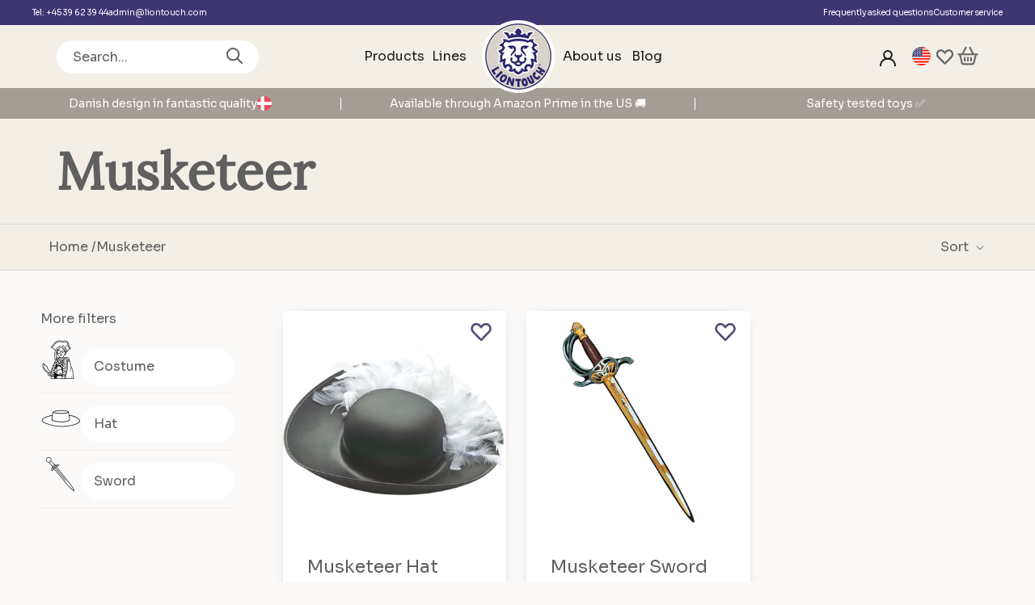

--- FILE ---
content_type: text/html; charset=utf-8
request_url: https://liontouch.com/en-us/collections/musketeer
body_size: 34886
content:
<!doctype html>

<html class="no-js" lang="en">
  <head>
    <meta charset="utf-8"> 
    <meta http-equiv="X-UA-Compatible" content="IE=edge,chrome=1">
    <meta name="viewport" content="width=device-width, initial-scale=1.0, height=device-height, minimum-scale=1.0, maximum-scale=1.0">
    <meta name="theme-color" content="">

    <title>
      Become a true musketeer with Liontouch&#39;s musketeer series
    </title><meta name="description" content="Step into the role of a true Musketeer with Liontouch&#39;s beautiful and classic Musketeer series. Inspired by the French Musketeer Corps of the 1500-1700s, where &quot;The King&#39;s Musketeers&quot; served the French monarchy, with hard work you can become one of the Three Musketeers and follow in D&#39;Artagnan&#39;s footsteps."><link rel="canonical" href="https://liontouch.com/en-us/collections/musketeer"><link rel="shortcut icon" href="//liontouch.com/cdn/shop/files/Liontouch_2015_pantone_R_96x.png?v=1616406269" type="image/png"><meta property="og:type" content="website">
  <meta property="og:title" content="Musketeer">
  <meta property="og:image" content="http://liontouch.com/cdn/shop/products/16106-removebg_1.png?v=1677518328">
  <meta property="og:image:secure_url" content="https://liontouch.com/cdn/shop/products/16106-removebg_1.png?v=1677518328">
  <meta property="og:image:width" content="2480">
  <meta property="og:image:height" content="2480"><meta property="og:description" content="Step into the role of a true Musketeer with Liontouch&#39;s beautiful and classic Musketeer series. Inspired by the French Musketeer Corps of the 1500-1700s, where &quot;The King&#39;s Musketeers&quot; served the French monarchy, with hard work you can become one of the Three Musketeers and follow in D&#39;Artagnan&#39;s footsteps."><meta property="og:url" content="https://liontouch.com/en-us/collections/musketeer">
<meta property="og:site_name" content="Liontouch"><meta name="twitter:card" content="summary"><meta name="twitter:title" content="Musketeer">
  <meta name="twitter:description" content="With a musketeer costume from Liontouch, you can become a real D&#39;Artagnan Become a true musketeer with the beautiful and classic musketeer series from Liontouch. The musketeer has its roots in France during the period of 1500-1700, where a special corps was established for the first time. The company was called &quot;&quot;The King&#39;s Musketeers,&quot;&quot; which served the French monarchy and became known worldwide for their code; one for all and all for one. With hard work, anyone can become a musketeer, no matter where they come from. With the musketeer series, you can follow in the footsteps of D&#39;Artagnan and maybe even become one of the Three Musketeers. The costumes are made of silk and feature beautiful prints and decorations. All swords and weapons are made of high-quality EVA foam, which is very child-friendly for play and fun. See our">
  <meta name="twitter:image" content="https://liontouch.com/cdn/shop/products/16106-removebg_1_600x600_crop_center.png?v=1677518328">
    <style>
  @font-face {
  font-family: Lora;
  font-weight: 400;
  font-style: normal;
  font-display: fallback;
  src: url("//liontouch.com/cdn/fonts/lora/lora_n4.9a60cb39eff3bfbc472bac5b3c5c4d7c878f0a8d.woff2") format("woff2"),
       url("//liontouch.com/cdn/fonts/lora/lora_n4.4d935d2630ceaf34d2e494106075f8d9f1257d25.woff") format("woff");
}

  

  
  
  

  :root {
    --heading-font-family : Lora, serif;
    --heading-font-weight : 400;
    --heading-font-style  : normal;

    --text-font-family : "system_ui", -apple-system, 'Segoe UI', Roboto, 'Helvetica Neue', 'Noto Sans', 'Liberation Sans', Arial, sans-serif, 'Apple Color Emoji', 'Segoe UI Emoji', 'Segoe UI Symbol', 'Noto Color Emoji';
    --text-font-weight : 400;
    --text-font-style  : normal;

    --base-text-font-size   : 16px;
    --default-text-font-size: 14px;--background          : #efefef;
    --background-rgb      : 239, 239, 239;
    --light-background    : #ffffff;
    --light-background-rgb: 255, 255, 255;
    --heading-color       : #5f5f5f;
    --text-color          : #5f5f5f;
    --text-color-rgb      : 95, 95, 95;
    --text-color-light    : #5f5f5f;
    --text-color-light-rgb: 95, 95, 95;
    --link-color          : #6a6a6a;
    --link-color-rgb      : 106, 106, 106;
    --border-color        : #d9d9d9;
    --border-color-rgb    : 217, 217, 217;

    --button-background    : #1c1b1b;
    --button-background-rgb: 28, 27, 27;
    --button-text-color    : #ffffff;

    --header-background       : #ffffff;
    --header-heading-color    : #1c1b1b;
    --header-light-text-color : #6a6a6a;
    --header-border-color     : #dddddd;

    --footer-background    : #ffffff;
    --footer-text-color    : #6a6a6a;
    --footer-heading-color : #1c1b1b;
    --footer-border-color  : #e9e9e9;

    --navigation-background      : #fcfaf8;
    --navigation-background-rgb  : 252, 250, 248;
    --navigation-text-color      : #5f5f5f;
    --navigation-text-color-light: rgba(95, 95, 95, 0.5);
    --navigation-border-color    : rgba(95, 95, 95, 0.25);

    --newsletter-popup-background     : #1c1b1b;
    --newsletter-popup-text-color     : #ffffff;
    --newsletter-popup-text-color-rgb : 255, 255, 255;

    --secondary-elements-background       : #1c1b1b;
    --secondary-elements-background-rgb   : 28, 27, 27;
    --secondary-elements-text-color       : #ffffff;
    --secondary-elements-text-color-light : rgba(255, 255, 255, 0.5);
    --secondary-elements-border-color     : rgba(255, 255, 255, 0.25);

    --product-sale-price-color    : #f94c43;
    --product-sale-price-color-rgb: 249, 76, 67;
    --product-star-rating: #f6a429;

    /* Shopify related variables */
    --payment-terms-background-color: #efefef;

    /* Products */

    --horizontal-spacing-four-products-per-row: 60px;
        --horizontal-spacing-two-products-per-row : 60px;

    --vertical-spacing-four-products-per-row: 60px;
        --vertical-spacing-two-products-per-row : 75px;

    /* Animation */
    --drawer-transition-timing: cubic-bezier(0.645, 0.045, 0.355, 1);
    --header-base-height: 80px; /* We set a default for browsers that do not support CSS variables */

    /* Cursors */
    --cursor-zoom-in-svg    : url(//liontouch.com/cdn/shop/t/4/assets/cursor-zoom-in.svg?v=117923136284226923671677160283);
    --cursor-zoom-in-2x-svg : url(//liontouch.com/cdn/shop/t/4/assets/cursor-zoom-in-2x.svg?v=140396780882457864821677160283);
  }
</style>

<script>
  // IE11 does not have support for CSS variables, so we have to polyfill them
  if (!(((window || {}).CSS || {}).supports && window.CSS.supports('(--a: 0)'))) {
    const script = document.createElement('script');
    script.type = 'text/javascript';
    script.src = 'https://cdn.jsdelivr.net/npm/css-vars-ponyfill@2';
    script.onload = function() {
      cssVars({});
    };

    document.getElementsByTagName('head')[0].appendChild(script);
  }
</script>

    <script>window.performance && window.performance.mark && window.performance.mark('shopify.content_for_header.start');</script><meta name="facebook-domain-verification" content="9qrfez5p9yjwlz9fb501rbjb6s2zlc">
<meta id="shopify-digital-wallet" name="shopify-digital-wallet" content="/55538909352/digital_wallets/dialog">
<meta name="shopify-checkout-api-token" content="3dd9b8e2c437f3d8a766d5b07f62dfde">
<link rel="alternate" type="application/atom+xml" title="Feed" href="/en-us/collections/musketeer.atom" />
<link rel="alternate" hreflang="x-default" href="https://liontouch.com/collections/musketeer">
<link rel="alternate" hreflang="en" href="https://liontouch.com/collections/musketeer">
<link rel="alternate" hreflang="da" href="https://liontouch.com/da/collections/musketeer">
<link rel="alternate" hreflang="en-GB" href="https://liontouch.com/en-gb/collections/musketeer">
<link rel="alternate" hreflang="en-AX" href="https://liontouch.com/en-eu/collections/musketeer">
<link rel="alternate" hreflang="en-AD" href="https://liontouch.com/en-eu/collections/musketeer">
<link rel="alternate" hreflang="en-AT" href="https://liontouch.com/en-eu/collections/musketeer">
<link rel="alternate" hreflang="en-BE" href="https://liontouch.com/en-eu/collections/musketeer">
<link rel="alternate" hreflang="en-CY" href="https://liontouch.com/en-eu/collections/musketeer">
<link rel="alternate" hreflang="en-EE" href="https://liontouch.com/en-eu/collections/musketeer">
<link rel="alternate" hreflang="en-FI" href="https://liontouch.com/en-eu/collections/musketeer">
<link rel="alternate" hreflang="en-FR" href="https://liontouch.com/en-eu/collections/musketeer">
<link rel="alternate" hreflang="en-GF" href="https://liontouch.com/en-eu/collections/musketeer">
<link rel="alternate" hreflang="en-TF" href="https://liontouch.com/en-eu/collections/musketeer">
<link rel="alternate" hreflang="en-DE" href="https://liontouch.com/en-eu/collections/musketeer">
<link rel="alternate" hreflang="en-GR" href="https://liontouch.com/en-eu/collections/musketeer">
<link rel="alternate" hreflang="en-GP" href="https://liontouch.com/en-eu/collections/musketeer">
<link rel="alternate" hreflang="en-VA" href="https://liontouch.com/en-eu/collections/musketeer">
<link rel="alternate" hreflang="en-IE" href="https://liontouch.com/en-eu/collections/musketeer">
<link rel="alternate" hreflang="en-IT" href="https://liontouch.com/en-eu/collections/musketeer">
<link rel="alternate" hreflang="en-XK" href="https://liontouch.com/en-eu/collections/musketeer">
<link rel="alternate" hreflang="en-LV" href="https://liontouch.com/en-eu/collections/musketeer">
<link rel="alternate" hreflang="en-LT" href="https://liontouch.com/en-eu/collections/musketeer">
<link rel="alternate" hreflang="en-LU" href="https://liontouch.com/en-eu/collections/musketeer">
<link rel="alternate" hreflang="en-MT" href="https://liontouch.com/en-eu/collections/musketeer">
<link rel="alternate" hreflang="en-MQ" href="https://liontouch.com/en-eu/collections/musketeer">
<link rel="alternate" hreflang="en-YT" href="https://liontouch.com/en-eu/collections/musketeer">
<link rel="alternate" hreflang="en-MC" href="https://liontouch.com/en-eu/collections/musketeer">
<link rel="alternate" hreflang="en-ME" href="https://liontouch.com/en-eu/collections/musketeer">
<link rel="alternate" hreflang="en-NL" href="https://liontouch.com/en-eu/collections/musketeer">
<link rel="alternate" hreflang="en-PT" href="https://liontouch.com/en-eu/collections/musketeer">
<link rel="alternate" hreflang="en-RE" href="https://liontouch.com/en-eu/collections/musketeer">
<link rel="alternate" hreflang="en-BL" href="https://liontouch.com/en-eu/collections/musketeer">
<link rel="alternate" hreflang="en-MF" href="https://liontouch.com/en-eu/collections/musketeer">
<link rel="alternate" hreflang="en-PM" href="https://liontouch.com/en-eu/collections/musketeer">
<link rel="alternate" hreflang="en-SM" href="https://liontouch.com/en-eu/collections/musketeer">
<link rel="alternate" hreflang="en-SK" href="https://liontouch.com/en-eu/collections/musketeer">
<link rel="alternate" hreflang="en-SI" href="https://liontouch.com/en-eu/collections/musketeer">
<link rel="alternate" hreflang="en-ES" href="https://liontouch.com/en-eu/collections/musketeer">
<link rel="alternate" hreflang="en-US" href="https://liontouch.com/en-us/collections/musketeer">
<link rel="alternate" type="application/json+oembed" href="https://liontouch.com/en-us/collections/musketeer.oembed">
<script async="async" src="/checkouts/internal/preloads.js?locale=en-US"></script>
<link rel="preconnect" href="https://shop.app" crossorigin="anonymous">
<script async="async" src="https://shop.app/checkouts/internal/preloads.js?locale=en-US&shop_id=55538909352" crossorigin="anonymous"></script>
<script id="apple-pay-shop-capabilities" type="application/json">{"shopId":55538909352,"countryCode":"DK","currencyCode":"USD","merchantCapabilities":["supports3DS"],"merchantId":"gid:\/\/shopify\/Shop\/55538909352","merchantName":"Liontouch","requiredBillingContactFields":["postalAddress","email","phone"],"requiredShippingContactFields":["postalAddress","email","phone"],"shippingType":"shipping","supportedNetworks":["visa","maestro","masterCard","amex"],"total":{"type":"pending","label":"Liontouch","amount":"1.00"},"shopifyPaymentsEnabled":true,"supportsSubscriptions":true}</script>
<script id="shopify-features" type="application/json">{"accessToken":"3dd9b8e2c437f3d8a766d5b07f62dfde","betas":["rich-media-storefront-analytics"],"domain":"liontouch.com","predictiveSearch":true,"shopId":55538909352,"locale":"en"}</script>
<script>var Shopify = Shopify || {};
Shopify.shop = "liontouch2.myshopify.com";
Shopify.locale = "en";
Shopify.currency = {"active":"USD","rate":"0.1623585"};
Shopify.country = "US";
Shopify.theme = {"name":"Liontouch\/main","id":133002395816,"schema_name":"Prestige","schema_version":"6.0.0","theme_store_id":null,"role":"main"};
Shopify.theme.handle = "null";
Shopify.theme.style = {"id":null,"handle":null};
Shopify.cdnHost = "liontouch.com/cdn";
Shopify.routes = Shopify.routes || {};
Shopify.routes.root = "/en-us/";</script>
<script type="module">!function(o){(o.Shopify=o.Shopify||{}).modules=!0}(window);</script>
<script>!function(o){function n(){var o=[];function n(){o.push(Array.prototype.slice.apply(arguments))}return n.q=o,n}var t=o.Shopify=o.Shopify||{};t.loadFeatures=n(),t.autoloadFeatures=n()}(window);</script>
<script>
  window.ShopifyPay = window.ShopifyPay || {};
  window.ShopifyPay.apiHost = "shop.app\/pay";
  window.ShopifyPay.redirectState = null;
</script>
<script id="shop-js-analytics" type="application/json">{"pageType":"collection"}</script>
<script defer="defer" async type="module" src="//liontouch.com/cdn/shopifycloud/shop-js/modules/v2/client.init-shop-cart-sync_BT-GjEfc.en.esm.js"></script>
<script defer="defer" async type="module" src="//liontouch.com/cdn/shopifycloud/shop-js/modules/v2/chunk.common_D58fp_Oc.esm.js"></script>
<script defer="defer" async type="module" src="//liontouch.com/cdn/shopifycloud/shop-js/modules/v2/chunk.modal_xMitdFEc.esm.js"></script>
<script type="module">
  await import("//liontouch.com/cdn/shopifycloud/shop-js/modules/v2/client.init-shop-cart-sync_BT-GjEfc.en.esm.js");
await import("//liontouch.com/cdn/shopifycloud/shop-js/modules/v2/chunk.common_D58fp_Oc.esm.js");
await import("//liontouch.com/cdn/shopifycloud/shop-js/modules/v2/chunk.modal_xMitdFEc.esm.js");

  window.Shopify.SignInWithShop?.initShopCartSync?.({"fedCMEnabled":true,"windoidEnabled":true});

</script>
<script>
  window.Shopify = window.Shopify || {};
  if (!window.Shopify.featureAssets) window.Shopify.featureAssets = {};
  window.Shopify.featureAssets['shop-js'] = {"shop-cart-sync":["modules/v2/client.shop-cart-sync_DZOKe7Ll.en.esm.js","modules/v2/chunk.common_D58fp_Oc.esm.js","modules/v2/chunk.modal_xMitdFEc.esm.js"],"init-fed-cm":["modules/v2/client.init-fed-cm_B6oLuCjv.en.esm.js","modules/v2/chunk.common_D58fp_Oc.esm.js","modules/v2/chunk.modal_xMitdFEc.esm.js"],"shop-cash-offers":["modules/v2/client.shop-cash-offers_D2sdYoxE.en.esm.js","modules/v2/chunk.common_D58fp_Oc.esm.js","modules/v2/chunk.modal_xMitdFEc.esm.js"],"shop-login-button":["modules/v2/client.shop-login-button_QeVjl5Y3.en.esm.js","modules/v2/chunk.common_D58fp_Oc.esm.js","modules/v2/chunk.modal_xMitdFEc.esm.js"],"pay-button":["modules/v2/client.pay-button_DXTOsIq6.en.esm.js","modules/v2/chunk.common_D58fp_Oc.esm.js","modules/v2/chunk.modal_xMitdFEc.esm.js"],"shop-button":["modules/v2/client.shop-button_DQZHx9pm.en.esm.js","modules/v2/chunk.common_D58fp_Oc.esm.js","modules/v2/chunk.modal_xMitdFEc.esm.js"],"avatar":["modules/v2/client.avatar_BTnouDA3.en.esm.js"],"init-windoid":["modules/v2/client.init-windoid_CR1B-cfM.en.esm.js","modules/v2/chunk.common_D58fp_Oc.esm.js","modules/v2/chunk.modal_xMitdFEc.esm.js"],"init-shop-for-new-customer-accounts":["modules/v2/client.init-shop-for-new-customer-accounts_C_vY_xzh.en.esm.js","modules/v2/client.shop-login-button_QeVjl5Y3.en.esm.js","modules/v2/chunk.common_D58fp_Oc.esm.js","modules/v2/chunk.modal_xMitdFEc.esm.js"],"init-shop-email-lookup-coordinator":["modules/v2/client.init-shop-email-lookup-coordinator_BI7n9ZSv.en.esm.js","modules/v2/chunk.common_D58fp_Oc.esm.js","modules/v2/chunk.modal_xMitdFEc.esm.js"],"init-shop-cart-sync":["modules/v2/client.init-shop-cart-sync_BT-GjEfc.en.esm.js","modules/v2/chunk.common_D58fp_Oc.esm.js","modules/v2/chunk.modal_xMitdFEc.esm.js"],"shop-toast-manager":["modules/v2/client.shop-toast-manager_DiYdP3xc.en.esm.js","modules/v2/chunk.common_D58fp_Oc.esm.js","modules/v2/chunk.modal_xMitdFEc.esm.js"],"init-customer-accounts":["modules/v2/client.init-customer-accounts_D9ZNqS-Q.en.esm.js","modules/v2/client.shop-login-button_QeVjl5Y3.en.esm.js","modules/v2/chunk.common_D58fp_Oc.esm.js","modules/v2/chunk.modal_xMitdFEc.esm.js"],"init-customer-accounts-sign-up":["modules/v2/client.init-customer-accounts-sign-up_iGw4briv.en.esm.js","modules/v2/client.shop-login-button_QeVjl5Y3.en.esm.js","modules/v2/chunk.common_D58fp_Oc.esm.js","modules/v2/chunk.modal_xMitdFEc.esm.js"],"shop-follow-button":["modules/v2/client.shop-follow-button_CqMgW2wH.en.esm.js","modules/v2/chunk.common_D58fp_Oc.esm.js","modules/v2/chunk.modal_xMitdFEc.esm.js"],"checkout-modal":["modules/v2/client.checkout-modal_xHeaAweL.en.esm.js","modules/v2/chunk.common_D58fp_Oc.esm.js","modules/v2/chunk.modal_xMitdFEc.esm.js"],"shop-login":["modules/v2/client.shop-login_D91U-Q7h.en.esm.js","modules/v2/chunk.common_D58fp_Oc.esm.js","modules/v2/chunk.modal_xMitdFEc.esm.js"],"lead-capture":["modules/v2/client.lead-capture_BJmE1dJe.en.esm.js","modules/v2/chunk.common_D58fp_Oc.esm.js","modules/v2/chunk.modal_xMitdFEc.esm.js"],"payment-terms":["modules/v2/client.payment-terms_Ci9AEqFq.en.esm.js","modules/v2/chunk.common_D58fp_Oc.esm.js","modules/v2/chunk.modal_xMitdFEc.esm.js"]};
</script>
<script id="__st">var __st={"a":55538909352,"offset":3600,"reqid":"d6de845c-c183-4422-9c4c-6e178a212540-1769383778","pageurl":"liontouch.com\/en-us\/collections\/musketeer","u":"5fa9f7232b5d","p":"collection","rtyp":"collection","rid":263705493672};</script>
<script>window.ShopifyPaypalV4VisibilityTracking = true;</script>
<script id="captcha-bootstrap">!function(){'use strict';const t='contact',e='account',n='new_comment',o=[[t,t],['blogs',n],['comments',n],[t,'customer']],c=[[e,'customer_login'],[e,'guest_login'],[e,'recover_customer_password'],[e,'create_customer']],r=t=>t.map((([t,e])=>`form[action*='/${t}']:not([data-nocaptcha='true']) input[name='form_type'][value='${e}']`)).join(','),a=t=>()=>t?[...document.querySelectorAll(t)].map((t=>t.form)):[];function s(){const t=[...o],e=r(t);return a(e)}const i='password',u='form_key',d=['recaptcha-v3-token','g-recaptcha-response','h-captcha-response',i],f=()=>{try{return window.sessionStorage}catch{return}},m='__shopify_v',_=t=>t.elements[u];function p(t,e,n=!1){try{const o=window.sessionStorage,c=JSON.parse(o.getItem(e)),{data:r}=function(t){const{data:e,action:n}=t;return t[m]||n?{data:e,action:n}:{data:t,action:n}}(c);for(const[e,n]of Object.entries(r))t.elements[e]&&(t.elements[e].value=n);n&&o.removeItem(e)}catch(o){console.error('form repopulation failed',{error:o})}}const l='form_type',E='cptcha';function T(t){t.dataset[E]=!0}const w=window,h=w.document,L='Shopify',v='ce_forms',y='captcha';let A=!1;((t,e)=>{const n=(g='f06e6c50-85a8-45c8-87d0-21a2b65856fe',I='https://cdn.shopify.com/shopifycloud/storefront-forms-hcaptcha/ce_storefront_forms_captcha_hcaptcha.v1.5.2.iife.js',D={infoText:'Protected by hCaptcha',privacyText:'Privacy',termsText:'Terms'},(t,e,n)=>{const o=w[L][v],c=o.bindForm;if(c)return c(t,g,e,D).then(n);var r;o.q.push([[t,g,e,D],n]),r=I,A||(h.body.append(Object.assign(h.createElement('script'),{id:'captcha-provider',async:!0,src:r})),A=!0)});var g,I,D;w[L]=w[L]||{},w[L][v]=w[L][v]||{},w[L][v].q=[],w[L][y]=w[L][y]||{},w[L][y].protect=function(t,e){n(t,void 0,e),T(t)},Object.freeze(w[L][y]),function(t,e,n,w,h,L){const[v,y,A,g]=function(t,e,n){const i=e?o:[],u=t?c:[],d=[...i,...u],f=r(d),m=r(i),_=r(d.filter((([t,e])=>n.includes(e))));return[a(f),a(m),a(_),s()]}(w,h,L),I=t=>{const e=t.target;return e instanceof HTMLFormElement?e:e&&e.form},D=t=>v().includes(t);t.addEventListener('submit',(t=>{const e=I(t);if(!e)return;const n=D(e)&&!e.dataset.hcaptchaBound&&!e.dataset.recaptchaBound,o=_(e),c=g().includes(e)&&(!o||!o.value);(n||c)&&t.preventDefault(),c&&!n&&(function(t){try{if(!f())return;!function(t){const e=f();if(!e)return;const n=_(t);if(!n)return;const o=n.value;o&&e.removeItem(o)}(t);const e=Array.from(Array(32),(()=>Math.random().toString(36)[2])).join('');!function(t,e){_(t)||t.append(Object.assign(document.createElement('input'),{type:'hidden',name:u})),t.elements[u].value=e}(t,e),function(t,e){const n=f();if(!n)return;const o=[...t.querySelectorAll(`input[type='${i}']`)].map((({name:t})=>t)),c=[...d,...o],r={};for(const[a,s]of new FormData(t).entries())c.includes(a)||(r[a]=s);n.setItem(e,JSON.stringify({[m]:1,action:t.action,data:r}))}(t,e)}catch(e){console.error('failed to persist form',e)}}(e),e.submit())}));const S=(t,e)=>{t&&!t.dataset[E]&&(n(t,e.some((e=>e===t))),T(t))};for(const o of['focusin','change'])t.addEventListener(o,(t=>{const e=I(t);D(e)&&S(e,y())}));const B=e.get('form_key'),M=e.get(l),P=B&&M;t.addEventListener('DOMContentLoaded',(()=>{const t=y();if(P)for(const e of t)e.elements[l].value===M&&p(e,B);[...new Set([...A(),...v().filter((t=>'true'===t.dataset.shopifyCaptcha))])].forEach((e=>S(e,t)))}))}(h,new URLSearchParams(w.location.search),n,t,e,['guest_login'])})(!0,!0)}();</script>
<script integrity="sha256-4kQ18oKyAcykRKYeNunJcIwy7WH5gtpwJnB7kiuLZ1E=" data-source-attribution="shopify.loadfeatures" defer="defer" src="//liontouch.com/cdn/shopifycloud/storefront/assets/storefront/load_feature-a0a9edcb.js" crossorigin="anonymous"></script>
<script crossorigin="anonymous" defer="defer" src="//liontouch.com/cdn/shopifycloud/storefront/assets/shopify_pay/storefront-65b4c6d7.js?v=20250812"></script>
<script data-source-attribution="shopify.dynamic_checkout.dynamic.init">var Shopify=Shopify||{};Shopify.PaymentButton=Shopify.PaymentButton||{isStorefrontPortableWallets:!0,init:function(){window.Shopify.PaymentButton.init=function(){};var t=document.createElement("script");t.src="https://liontouch.com/cdn/shopifycloud/portable-wallets/latest/portable-wallets.en.js",t.type="module",document.head.appendChild(t)}};
</script>
<script data-source-attribution="shopify.dynamic_checkout.buyer_consent">
  function portableWalletsHideBuyerConsent(e){var t=document.getElementById("shopify-buyer-consent"),n=document.getElementById("shopify-subscription-policy-button");t&&n&&(t.classList.add("hidden"),t.setAttribute("aria-hidden","true"),n.removeEventListener("click",e))}function portableWalletsShowBuyerConsent(e){var t=document.getElementById("shopify-buyer-consent"),n=document.getElementById("shopify-subscription-policy-button");t&&n&&(t.classList.remove("hidden"),t.removeAttribute("aria-hidden"),n.addEventListener("click",e))}window.Shopify?.PaymentButton&&(window.Shopify.PaymentButton.hideBuyerConsent=portableWalletsHideBuyerConsent,window.Shopify.PaymentButton.showBuyerConsent=portableWalletsShowBuyerConsent);
</script>
<script data-source-attribution="shopify.dynamic_checkout.cart.bootstrap">document.addEventListener("DOMContentLoaded",(function(){function t(){return document.querySelector("shopify-accelerated-checkout-cart, shopify-accelerated-checkout")}if(t())Shopify.PaymentButton.init();else{new MutationObserver((function(e,n){t()&&(Shopify.PaymentButton.init(),n.disconnect())})).observe(document.body,{childList:!0,subtree:!0})}}));
</script>
<script id='scb4127' type='text/javascript' async='' src='https://liontouch.com/cdn/shopifycloud/privacy-banner/storefront-banner.js'></script><link id="shopify-accelerated-checkout-styles" rel="stylesheet" media="screen" href="https://liontouch.com/cdn/shopifycloud/portable-wallets/latest/accelerated-checkout-backwards-compat.css" crossorigin="anonymous">
<style id="shopify-accelerated-checkout-cart">
        #shopify-buyer-consent {
  margin-top: 1em;
  display: inline-block;
  width: 100%;
}

#shopify-buyer-consent.hidden {
  display: none;
}

#shopify-subscription-policy-button {
  background: none;
  border: none;
  padding: 0;
  text-decoration: underline;
  font-size: inherit;
  cursor: pointer;
}

#shopify-subscription-policy-button::before {
  box-shadow: none;
}

      </style>

<script>window.performance && window.performance.mark && window.performance.mark('shopify.content_for_header.end');</script>

    <link rel="stylesheet" href="//liontouch.com/cdn/shop/t/4/assets/theme.css?v=156447028736477231991675343736">
    <link rel="stylesheet" href="https://cdn.jsdelivr.net/npm/@splidejs/splide@latest/dist/css/splide.min.css">
    <link rel="stylesheet" href="//liontouch.com/cdn/shop/t/4/assets/custom.css?v=68996552967859204771680687491">

    <script>// This allows to expose several variables to the global scope, to be used in scripts
      window.theme = {
        pageType: "collection",
        moneyFormat: "${{amount}}",
        moneyWithCurrencyFormat: "${{amount}} USD",
        currencyCodeEnabled: false,
        productImageSize: "natural",
        searchMode: "product,article",
        showPageTransition: false,
        showElementStaggering: false,
        showImageZooming: false
      };

      window.routes = {
        rootUrl: "\/en-us",
        rootUrlWithoutSlash: "\/en-us",
        cartUrl: "\/en-us\/cart",
        cartAddUrl: "\/en-us\/cart\/add",
        cartChangeUrl: "\/en-us\/cart\/change",
        searchUrl: "\/en-us\/search",
        productRecommendationsUrl: "\/en-us\/recommendations\/products"
      };

      window.languages = {
        cartAddNote: "Add Order Note",
        cartEditNote: "Edit Order Note",
        productImageLoadingError: "This image could not be loaded. Please try to reload the page.",
        productFormAddToCart: "Add to cart",
        productFormUnavailable: "Unavailable",
        productFormSoldOut: "Sold Out",
        shippingEstimatorOneResult: "1 option available:",
        shippingEstimatorMoreResults: "{{count}} options available:",
        shippingEstimatorNoResults: "No shipping could be found"
      };

      window.lazySizesConfig = {
        loadHidden: false,
        hFac: 0.5,
        expFactor: 2,
        ricTimeout: 150,
        lazyClass: 'Image--lazyLoad',
        loadingClass: 'Image--lazyLoading',
        loadedClass: 'Image--lazyLoaded'
      };

      document.documentElement.className = document.documentElement.className.replace('no-js', 'js');
      document.documentElement.style.setProperty('--window-height', window.innerHeight + 'px');

      // We do a quick detection of some features (we could use Modernizr but for so little...)
      (function() {
        document.documentElement.className += ((window.CSS && window.CSS.supports('(position: sticky) or (position: -webkit-sticky)')) ? ' supports-sticky' : ' no-supports-sticky');
        document.documentElement.className += (window.matchMedia('(-moz-touch-enabled: 1), (hover: none)')).matches ? ' no-supports-hover' : ' supports-hover';
      }());

      
    </script>

    <script src="//liontouch.com/cdn/shop/t/4/assets/lazysizes.min.js?v=174358363404432586981675343735" async></script><script src="//liontouch.com/cdn/shop/t/4/assets/libs.min.js?v=26178543184394469741675343731" defer></script>
    <script src="//liontouch.com/cdn/shop/t/4/assets/theme.js?v=24122939957690793171675343731" defer></script>
    <script type="text/javascript" src="https://cdnjs.cloudflare.com/ajax/libs/jquery/3.2.1/jquery.min.js"></script>
    <script src="https://cdn.jsdelivr.net/npm/@splidejs/splide@latest/dist/js/splide.min.js" defer></script> 
    <script src="//liontouch.com/cdn/shop/t/4/assets/splide-extension-auto-scroll.min.js?v=47433233128300595111677160279" defer></script> 
    <script src="//liontouch.com/cdn/shop/t/4/assets/custom.js?v=102041071713619502791691489247" defer></script> 
    <script src="//liontouch.com/cdn/shop/t/4/assets/ajaxinate.js?v=69145893314062996711678107715" defer></script>

    <script>
      (function () {
        window.onpageshow = function() {
          if (window.theme.showPageTransition) {
            var pageTransition = document.querySelector('.PageTransition');

            if (pageTransition) {
              pageTransition.style.visibility = 'visible';
              pageTransition.style.opacity = '0';
            }
          }

          // When the page is loaded from the cache, we have to reload the cart content
          document.documentElement.dispatchEvent(new CustomEvent('cart:refresh', {
            bubbles: true
          }));
        };
      })();
    </script>

    <script>

    function _addMeToCart(e, el) {
      e = e || window.event;
      e.preventDefault();
    
      let formData = {
        'items': [
          {
            'id': el.dataset.variant_id,
            'quantity': el.dataset.quantity,
            'productId': el.dataset.product_id
          }
        ]
      };
    
      fetch('/cart/add.js', {
        method: 'POST',
        headers: {
          'Content-Type': 'application/json'
        },
        body: JSON.stringify(formData)
      })
        .then((resp) => {
          return resp.json();
        })
        .then((data) => {
          const addedProductId = data.product_id;
          let latestProduct = addedProductId;
          updateCartProducts(addedProductId);
          document.documentElement.dispatchEvent(new CustomEvent('cart:refresh', {
            bubbles: true
          }));
        })
        .catch((err) => {
          console.error('Error: ' + err);
        })
    
      let latestProduct = el.dataset.product_id;
      let complementaryUrl = window.Shopify.routes.root + `recommendations/products.json?product_id=${latestProduct}&limit=10&intent=complementary`;
      let relatedUrl = window.Shopify.routes.root + `recommendations/products.json?product_id=${latestProduct}&limit=10&intent=related`;
    
      function updateCartProducts(addedProductId) {
        fetch(complementaryUrl)
          .then(response => response.json())
          .then(({ products: complementaryProducts }) => {
            fetch(relatedUrl)
              .then(response => response.json())
              .then(({ products: relatedProducts }) => {
                const products = [...complementaryProducts, ...relatedProducts];
                const productsWithoutAdded = products.filter(product => product.id !== addedProductId);
                if (productsWithoutAdded.length > 0) {
                  const productTilvalg = document.querySelector(".cart-recomendations-container");
                  productTilvalg.innerHTML = productsWithoutAdded.map(product => `
                    <div class="product-recom__item">
                      <a href="/products/${product.handle}" class="product-recom__link">
                        <img src="${product.featured_image}" alt="${product.title}" class="product-recom__image">
                        <h3 class="product-recom__title">${product.title}</h3>
                        <p class="product-recom__price">${(product.price/100).toLocaleString(undefined, { minimumFractionDigits: 2, maximumFractionDigits: 2, decimalSeparator: ',', groupSeparator: '.', })},-</p>
                      </a>
      
                      <button class="ProductForm__AddToCart Button "
                          onclick="_addMeToCart(event,this)"
                          data-variant_id="${product.variants[0].id}"
                          data-product_id=""
                          >Add to cart</button>
                    </div>
                  `).join("");
                }
              });
          });
      }
    
      updateCartProducts();
    
      document.documentElement.addEventListener('cart:refresh', () => {
        updateCartProducts();
        document.querySelector(".cart-recomendations").style.transform = 'translateX(0px)';
      });
    }

    document.addEventListener('DOMContentLoaded', function() {
      let latestProduct;
      
    
      const complementaryUrl = window.Shopify.routes.root + `recommendations/products.json?product_id=${latestProduct}&limit=10&intent=complementary`;
      const relatedUrl = window.Shopify.routes.root + `recommendations/products.json?product_id=${latestProduct}&limit=10&intent=related`;
    
      function updateCartProducts(addedProductId) {
        fetch(complementaryUrl)
          .then(response => response.json())
          .then(({ products: complementaryProducts }) => {
            fetch(relatedUrl)
              .then(response => response.json())
              .then(({ products: relatedProducts }) => {
                const products = [...complementaryProducts, ...relatedProducts];
                const productsWithoutAdded = products.filter(product => product.id !== addedProductId);
                if (productsWithoutAdded.length > 0) {
                  const productTilvalg = document.querySelector(".cart-recomendations-container");
                  productTilvalg.innerHTML = productsWithoutAdded.map(product => `
                    <div class="product-recom__item">
                      <a href="/products/${product.handle}" class="product-recom__link">
                        <img src="${product.featured_image}" alt="${product.title}" class="product-recom__image">
                        <h3 class="product-recom__title">${product.title}</h3>
                        <p class="product-recom__price">${(product.price/100).toLocaleString(undefined, { minimumFractionDigits: 2, maximumFractionDigits: 2, decimalSeparator: ',', groupSeparator: '.', })},-</p>
                      </a>
    
                      <button class="ProductForm__AddToCart Button"
                          onclick="_addMeToCart(event,this)"
                          data-variant_id="${product.variants[0].id}"
                          data-product_id=""
                          >Add to cart</button>
                    </div>
                  `).join("");
                }
              });
          });
      }
    
      updateCartProducts();
    
      document.documentElement.addEventListener('cart:refresh', () => {
        updateCartProducts();
        document.querySelector(".cart-recomendations").style.transform = 'translateX(0px)';
      });
    });
    
    
    
    
    
    
    
  

    </script>
    


  <script type="application/ld+json">
  {
    "@context": "http://schema.org",
    "@type": "BreadcrumbList",
  "itemListElement": [{
      "@type": "ListItem",
      "position": 1,
      "name": "Home",
      "item": "https://liontouch.com"
    },{
          "@type": "ListItem",
          "position": 2,
          "name": "Musketeer",
          "item": "https://liontouch.com/en-us/collections/musketeer"
        }]
  }
  </script>

    <script src="https://cdn.younet.network/main.js"></script>
  <script src="https://shop.fxcommerce.net/init.js"></script>
<link href="https://monorail-edge.shopifysvc.com" rel="dns-prefetch">
<script>(function(){if ("sendBeacon" in navigator && "performance" in window) {try {var session_token_from_headers = performance.getEntriesByType('navigation')[0].serverTiming.find(x => x.name == '_s').description;} catch {var session_token_from_headers = undefined;}var session_cookie_matches = document.cookie.match(/_shopify_s=([^;]*)/);var session_token_from_cookie = session_cookie_matches && session_cookie_matches.length === 2 ? session_cookie_matches[1] : "";var session_token = session_token_from_headers || session_token_from_cookie || "";function handle_abandonment_event(e) {var entries = performance.getEntries().filter(function(entry) {return /monorail-edge.shopifysvc.com/.test(entry.name);});if (!window.abandonment_tracked && entries.length === 0) {window.abandonment_tracked = true;var currentMs = Date.now();var navigation_start = performance.timing.navigationStart;var payload = {shop_id: 55538909352,url: window.location.href,navigation_start,duration: currentMs - navigation_start,session_token,page_type: "collection"};window.navigator.sendBeacon("https://monorail-edge.shopifysvc.com/v1/produce", JSON.stringify({schema_id: "online_store_buyer_site_abandonment/1.1",payload: payload,metadata: {event_created_at_ms: currentMs,event_sent_at_ms: currentMs}}));}}window.addEventListener('pagehide', handle_abandonment_event);}}());</script>
<script id="web-pixels-manager-setup">(function e(e,d,r,n,o){if(void 0===o&&(o={}),!Boolean(null===(a=null===(i=window.Shopify)||void 0===i?void 0:i.analytics)||void 0===a?void 0:a.replayQueue)){var i,a;window.Shopify=window.Shopify||{};var t=window.Shopify;t.analytics=t.analytics||{};var s=t.analytics;s.replayQueue=[],s.publish=function(e,d,r){return s.replayQueue.push([e,d,r]),!0};try{self.performance.mark("wpm:start")}catch(e){}var l=function(){var e={modern:/Edge?\/(1{2}[4-9]|1[2-9]\d|[2-9]\d{2}|\d{4,})\.\d+(\.\d+|)|Firefox\/(1{2}[4-9]|1[2-9]\d|[2-9]\d{2}|\d{4,})\.\d+(\.\d+|)|Chrom(ium|e)\/(9{2}|\d{3,})\.\d+(\.\d+|)|(Maci|X1{2}).+ Version\/(15\.\d+|(1[6-9]|[2-9]\d|\d{3,})\.\d+)([,.]\d+|)( \(\w+\)|)( Mobile\/\w+|) Safari\/|Chrome.+OPR\/(9{2}|\d{3,})\.\d+\.\d+|(CPU[ +]OS|iPhone[ +]OS|CPU[ +]iPhone|CPU IPhone OS|CPU iPad OS)[ +]+(15[._]\d+|(1[6-9]|[2-9]\d|\d{3,})[._]\d+)([._]\d+|)|Android:?[ /-](13[3-9]|1[4-9]\d|[2-9]\d{2}|\d{4,})(\.\d+|)(\.\d+|)|Android.+Firefox\/(13[5-9]|1[4-9]\d|[2-9]\d{2}|\d{4,})\.\d+(\.\d+|)|Android.+Chrom(ium|e)\/(13[3-9]|1[4-9]\d|[2-9]\d{2}|\d{4,})\.\d+(\.\d+|)|SamsungBrowser\/([2-9]\d|\d{3,})\.\d+/,legacy:/Edge?\/(1[6-9]|[2-9]\d|\d{3,})\.\d+(\.\d+|)|Firefox\/(5[4-9]|[6-9]\d|\d{3,})\.\d+(\.\d+|)|Chrom(ium|e)\/(5[1-9]|[6-9]\d|\d{3,})\.\d+(\.\d+|)([\d.]+$|.*Safari\/(?![\d.]+ Edge\/[\d.]+$))|(Maci|X1{2}).+ Version\/(10\.\d+|(1[1-9]|[2-9]\d|\d{3,})\.\d+)([,.]\d+|)( \(\w+\)|)( Mobile\/\w+|) Safari\/|Chrome.+OPR\/(3[89]|[4-9]\d|\d{3,})\.\d+\.\d+|(CPU[ +]OS|iPhone[ +]OS|CPU[ +]iPhone|CPU IPhone OS|CPU iPad OS)[ +]+(10[._]\d+|(1[1-9]|[2-9]\d|\d{3,})[._]\d+)([._]\d+|)|Android:?[ /-](13[3-9]|1[4-9]\d|[2-9]\d{2}|\d{4,})(\.\d+|)(\.\d+|)|Mobile Safari.+OPR\/([89]\d|\d{3,})\.\d+\.\d+|Android.+Firefox\/(13[5-9]|1[4-9]\d|[2-9]\d{2}|\d{4,})\.\d+(\.\d+|)|Android.+Chrom(ium|e)\/(13[3-9]|1[4-9]\d|[2-9]\d{2}|\d{4,})\.\d+(\.\d+|)|Android.+(UC? ?Browser|UCWEB|U3)[ /]?(15\.([5-9]|\d{2,})|(1[6-9]|[2-9]\d|\d{3,})\.\d+)\.\d+|SamsungBrowser\/(5\.\d+|([6-9]|\d{2,})\.\d+)|Android.+MQ{2}Browser\/(14(\.(9|\d{2,})|)|(1[5-9]|[2-9]\d|\d{3,})(\.\d+|))(\.\d+|)|K[Aa][Ii]OS\/(3\.\d+|([4-9]|\d{2,})\.\d+)(\.\d+|)/},d=e.modern,r=e.legacy,n=navigator.userAgent;return n.match(d)?"modern":n.match(r)?"legacy":"unknown"}(),u="modern"===l?"modern":"legacy",c=(null!=n?n:{modern:"",legacy:""})[u],f=function(e){return[e.baseUrl,"/wpm","/b",e.hashVersion,"modern"===e.buildTarget?"m":"l",".js"].join("")}({baseUrl:d,hashVersion:r,buildTarget:u}),m=function(e){var d=e.version,r=e.bundleTarget,n=e.surface,o=e.pageUrl,i=e.monorailEndpoint;return{emit:function(e){var a=e.status,t=e.errorMsg,s=(new Date).getTime(),l=JSON.stringify({metadata:{event_sent_at_ms:s},events:[{schema_id:"web_pixels_manager_load/3.1",payload:{version:d,bundle_target:r,page_url:o,status:a,surface:n,error_msg:t},metadata:{event_created_at_ms:s}}]});if(!i)return console&&console.warn&&console.warn("[Web Pixels Manager] No Monorail endpoint provided, skipping logging."),!1;try{return self.navigator.sendBeacon.bind(self.navigator)(i,l)}catch(e){}var u=new XMLHttpRequest;try{return u.open("POST",i,!0),u.setRequestHeader("Content-Type","text/plain"),u.send(l),!0}catch(e){return console&&console.warn&&console.warn("[Web Pixels Manager] Got an unhandled error while logging to Monorail."),!1}}}}({version:r,bundleTarget:l,surface:e.surface,pageUrl:self.location.href,monorailEndpoint:e.monorailEndpoint});try{o.browserTarget=l,function(e){var d=e.src,r=e.async,n=void 0===r||r,o=e.onload,i=e.onerror,a=e.sri,t=e.scriptDataAttributes,s=void 0===t?{}:t,l=document.createElement("script"),u=document.querySelector("head"),c=document.querySelector("body");if(l.async=n,l.src=d,a&&(l.integrity=a,l.crossOrigin="anonymous"),s)for(var f in s)if(Object.prototype.hasOwnProperty.call(s,f))try{l.dataset[f]=s[f]}catch(e){}if(o&&l.addEventListener("load",o),i&&l.addEventListener("error",i),u)u.appendChild(l);else{if(!c)throw new Error("Did not find a head or body element to append the script");c.appendChild(l)}}({src:f,async:!0,onload:function(){if(!function(){var e,d;return Boolean(null===(d=null===(e=window.Shopify)||void 0===e?void 0:e.analytics)||void 0===d?void 0:d.initialized)}()){var d=window.webPixelsManager.init(e)||void 0;if(d){var r=window.Shopify.analytics;r.replayQueue.forEach((function(e){var r=e[0],n=e[1],o=e[2];d.publishCustomEvent(r,n,o)})),r.replayQueue=[],r.publish=d.publishCustomEvent,r.visitor=d.visitor,r.initialized=!0}}},onerror:function(){return m.emit({status:"failed",errorMsg:"".concat(f," has failed to load")})},sri:function(e){var d=/^sha384-[A-Za-z0-9+/=]+$/;return"string"==typeof e&&d.test(e)}(c)?c:"",scriptDataAttributes:o}),m.emit({status:"loading"})}catch(e){m.emit({status:"failed",errorMsg:(null==e?void 0:e.message)||"Unknown error"})}}})({shopId: 55538909352,storefrontBaseUrl: "https://liontouch.com",extensionsBaseUrl: "https://extensions.shopifycdn.com/cdn/shopifycloud/web-pixels-manager",monorailEndpoint: "https://monorail-edge.shopifysvc.com/unstable/produce_batch",surface: "storefront-renderer",enabledBetaFlags: ["2dca8a86"],webPixelsConfigList: [{"id":"398295373","configuration":"{\"pixel_id\":\"2265052867061471\",\"pixel_type\":\"facebook_pixel\",\"metaapp_system_user_token\":\"-\"}","eventPayloadVersion":"v1","runtimeContext":"OPEN","scriptVersion":"ca16bc87fe92b6042fbaa3acc2fbdaa6","type":"APP","apiClientId":2329312,"privacyPurposes":["ANALYTICS","MARKETING","SALE_OF_DATA"],"dataSharingAdjustments":{"protectedCustomerApprovalScopes":["read_customer_address","read_customer_email","read_customer_name","read_customer_personal_data","read_customer_phone"]}},{"id":"shopify-app-pixel","configuration":"{}","eventPayloadVersion":"v1","runtimeContext":"STRICT","scriptVersion":"0450","apiClientId":"shopify-pixel","type":"APP","privacyPurposes":["ANALYTICS","MARKETING"]},{"id":"shopify-custom-pixel","eventPayloadVersion":"v1","runtimeContext":"LAX","scriptVersion":"0450","apiClientId":"shopify-pixel","type":"CUSTOM","privacyPurposes":["ANALYTICS","MARKETING"]}],isMerchantRequest: false,initData: {"shop":{"name":"Liontouch","paymentSettings":{"currencyCode":"DKK"},"myshopifyDomain":"liontouch2.myshopify.com","countryCode":"DK","storefrontUrl":"https:\/\/liontouch.com\/en-us"},"customer":null,"cart":null,"checkout":null,"productVariants":[],"purchasingCompany":null},},"https://liontouch.com/cdn","fcfee988w5aeb613cpc8e4bc33m6693e112",{"modern":"","legacy":""},{"shopId":"55538909352","storefrontBaseUrl":"https:\/\/liontouch.com","extensionBaseUrl":"https:\/\/extensions.shopifycdn.com\/cdn\/shopifycloud\/web-pixels-manager","surface":"storefront-renderer","enabledBetaFlags":"[\"2dca8a86\"]","isMerchantRequest":"false","hashVersion":"fcfee988w5aeb613cpc8e4bc33m6693e112","publish":"custom","events":"[[\"page_viewed\",{}],[\"collection_viewed\",{\"collection\":{\"id\":\"263705493672\",\"title\":\"Musketeer\",\"productVariants\":[{\"price\":{\"amount\":17.0,\"currencyCode\":\"USD\"},\"product\":{\"title\":\"Musketeer Hat\",\"vendor\":\"Liontouch\",\"id\":\"6623915016360\",\"untranslatedTitle\":\"Musketeer Hat\",\"url\":\"\/en-us\/products\/musketeer-hat\",\"type\":\"Hat\"},\"id\":\"39557388861608\",\"image\":{\"src\":\"\/\/liontouch.com\/cdn\/shop\/products\/16106-removebg_1.png?v=1677518328\"},\"sku\":\"16106LT\",\"title\":\"Default Title\",\"untranslatedTitle\":\"Default Title\"},{\"price\":{\"amount\":26.0,\"currencyCode\":\"USD\"},\"product\":{\"title\":\"Musketeer Sword\",\"vendor\":\"Liontouch\",\"id\":\"6623911051432\",\"untranslatedTitle\":\"Musketeer Sword\",\"url\":\"\/en-us\/products\/musketeer-sword\",\"type\":\"Sword\"},\"id\":\"39557383422120\",\"image\":{\"src\":\"\/\/liontouch.com\/cdn\/shop\/products\/16100lt_0.png?v=1617181980\"},\"sku\":\"16100LT\",\"title\":\"Default Title\",\"untranslatedTitle\":\"Default Title\"}]}}]]"});</script><script>
  window.ShopifyAnalytics = window.ShopifyAnalytics || {};
  window.ShopifyAnalytics.meta = window.ShopifyAnalytics.meta || {};
  window.ShopifyAnalytics.meta.currency = 'USD';
  var meta = {"products":[{"id":6623915016360,"gid":"gid:\/\/shopify\/Product\/6623915016360","vendor":"Liontouch","type":"Hat","handle":"musketeer-hat","variants":[{"id":39557388861608,"price":1700,"name":"Musketeer Hat","public_title":null,"sku":"16106LT"}],"remote":false},{"id":6623911051432,"gid":"gid:\/\/shopify\/Product\/6623911051432","vendor":"Liontouch","type":"Sword","handle":"musketeer-sword","variants":[{"id":39557383422120,"price":2600,"name":"Musketeer Sword","public_title":null,"sku":"16100LT"}],"remote":false}],"page":{"pageType":"collection","resourceType":"collection","resourceId":263705493672,"requestId":"d6de845c-c183-4422-9c4c-6e178a212540-1769383778"}};
  for (var attr in meta) {
    window.ShopifyAnalytics.meta[attr] = meta[attr];
  }
</script>
<script class="analytics">
  (function () {
    var customDocumentWrite = function(content) {
      var jquery = null;

      if (window.jQuery) {
        jquery = window.jQuery;
      } else if (window.Checkout && window.Checkout.$) {
        jquery = window.Checkout.$;
      }

      if (jquery) {
        jquery('body').append(content);
      }
    };

    var hasLoggedConversion = function(token) {
      if (token) {
        return document.cookie.indexOf('loggedConversion=' + token) !== -1;
      }
      return false;
    }

    var setCookieIfConversion = function(token) {
      if (token) {
        var twoMonthsFromNow = new Date(Date.now());
        twoMonthsFromNow.setMonth(twoMonthsFromNow.getMonth() + 2);

        document.cookie = 'loggedConversion=' + token + '; expires=' + twoMonthsFromNow;
      }
    }

    var trekkie = window.ShopifyAnalytics.lib = window.trekkie = window.trekkie || [];
    if (trekkie.integrations) {
      return;
    }
    trekkie.methods = [
      'identify',
      'page',
      'ready',
      'track',
      'trackForm',
      'trackLink'
    ];
    trekkie.factory = function(method) {
      return function() {
        var args = Array.prototype.slice.call(arguments);
        args.unshift(method);
        trekkie.push(args);
        return trekkie;
      };
    };
    for (var i = 0; i < trekkie.methods.length; i++) {
      var key = trekkie.methods[i];
      trekkie[key] = trekkie.factory(key);
    }
    trekkie.load = function(config) {
      trekkie.config = config || {};
      trekkie.config.initialDocumentCookie = document.cookie;
      var first = document.getElementsByTagName('script')[0];
      var script = document.createElement('script');
      script.type = 'text/javascript';
      script.onerror = function(e) {
        var scriptFallback = document.createElement('script');
        scriptFallback.type = 'text/javascript';
        scriptFallback.onerror = function(error) {
                var Monorail = {
      produce: function produce(monorailDomain, schemaId, payload) {
        var currentMs = new Date().getTime();
        var event = {
          schema_id: schemaId,
          payload: payload,
          metadata: {
            event_created_at_ms: currentMs,
            event_sent_at_ms: currentMs
          }
        };
        return Monorail.sendRequest("https://" + monorailDomain + "/v1/produce", JSON.stringify(event));
      },
      sendRequest: function sendRequest(endpointUrl, payload) {
        // Try the sendBeacon API
        if (window && window.navigator && typeof window.navigator.sendBeacon === 'function' && typeof window.Blob === 'function' && !Monorail.isIos12()) {
          var blobData = new window.Blob([payload], {
            type: 'text/plain'
          });

          if (window.navigator.sendBeacon(endpointUrl, blobData)) {
            return true;
          } // sendBeacon was not successful

        } // XHR beacon

        var xhr = new XMLHttpRequest();

        try {
          xhr.open('POST', endpointUrl);
          xhr.setRequestHeader('Content-Type', 'text/plain');
          xhr.send(payload);
        } catch (e) {
          console.log(e);
        }

        return false;
      },
      isIos12: function isIos12() {
        return window.navigator.userAgent.lastIndexOf('iPhone; CPU iPhone OS 12_') !== -1 || window.navigator.userAgent.lastIndexOf('iPad; CPU OS 12_') !== -1;
      }
    };
    Monorail.produce('monorail-edge.shopifysvc.com',
      'trekkie_storefront_load_errors/1.1',
      {shop_id: 55538909352,
      theme_id: 133002395816,
      app_name: "storefront",
      context_url: window.location.href,
      source_url: "//liontouch.com/cdn/s/trekkie.storefront.8d95595f799fbf7e1d32231b9a28fd43b70c67d3.min.js"});

        };
        scriptFallback.async = true;
        scriptFallback.src = '//liontouch.com/cdn/s/trekkie.storefront.8d95595f799fbf7e1d32231b9a28fd43b70c67d3.min.js';
        first.parentNode.insertBefore(scriptFallback, first);
      };
      script.async = true;
      script.src = '//liontouch.com/cdn/s/trekkie.storefront.8d95595f799fbf7e1d32231b9a28fd43b70c67d3.min.js';
      first.parentNode.insertBefore(script, first);
    };
    trekkie.load(
      {"Trekkie":{"appName":"storefront","development":false,"defaultAttributes":{"shopId":55538909352,"isMerchantRequest":null,"themeId":133002395816,"themeCityHash":"3554941353516240798","contentLanguage":"en","currency":"USD","eventMetadataId":"d8507bfc-9e34-4683-a155-b8cebfc9b99e"},"isServerSideCookieWritingEnabled":true,"monorailRegion":"shop_domain","enabledBetaFlags":["65f19447"]},"Session Attribution":{},"S2S":{"facebookCapiEnabled":false,"source":"trekkie-storefront-renderer","apiClientId":580111}}
    );

    var loaded = false;
    trekkie.ready(function() {
      if (loaded) return;
      loaded = true;

      window.ShopifyAnalytics.lib = window.trekkie;

      var originalDocumentWrite = document.write;
      document.write = customDocumentWrite;
      try { window.ShopifyAnalytics.merchantGoogleAnalytics.call(this); } catch(error) {};
      document.write = originalDocumentWrite;

      window.ShopifyAnalytics.lib.page(null,{"pageType":"collection","resourceType":"collection","resourceId":263705493672,"requestId":"d6de845c-c183-4422-9c4c-6e178a212540-1769383778","shopifyEmitted":true});

      var match = window.location.pathname.match(/checkouts\/(.+)\/(thank_you|post_purchase)/)
      var token = match? match[1]: undefined;
      if (!hasLoggedConversion(token)) {
        setCookieIfConversion(token);
        window.ShopifyAnalytics.lib.track("Viewed Product Category",{"currency":"USD","category":"Collection: musketeer","collectionName":"musketeer","collectionId":263705493672,"nonInteraction":true},undefined,undefined,{"shopifyEmitted":true});
      }
    });


        var eventsListenerScript = document.createElement('script');
        eventsListenerScript.async = true;
        eventsListenerScript.src = "//liontouch.com/cdn/shopifycloud/storefront/assets/shop_events_listener-3da45d37.js";
        document.getElementsByTagName('head')[0].appendChild(eventsListenerScript);

})();</script>
<script
  defer
  src="https://liontouch.com/cdn/shopifycloud/perf-kit/shopify-perf-kit-3.0.4.min.js"
  data-application="storefront-renderer"
  data-shop-id="55538909352"
  data-render-region="gcp-us-east1"
  data-page-type="collection"
  data-theme-instance-id="133002395816"
  data-theme-name="Prestige"
  data-theme-version="6.0.0"
  data-monorail-region="shop_domain"
  data-resource-timing-sampling-rate="10"
  data-shs="true"
  data-shs-beacon="true"
  data-shs-export-with-fetch="true"
  data-shs-logs-sample-rate="1"
  data-shs-beacon-endpoint="https://liontouch.com/api/collect"
></script>
</head><body class="prestige--v4 features--heading-normal  template-collection template-"><svg class="u-visually-hidden">
      <linearGradient id="rating-star-gradient-half">
        <stop offset="50%" stop-color="var(--product-star-rating)" />
        <stop offset="50%" stop-color="var(--text-color-light)" />
      </linearGradient>
    </svg>

    <a class="PageSkipLink u-visually-hidden" href="#main">Skip to content</a>
    <span class="LoadingBar"></span>
    <div class="PageOverlay"></div><div id="shopify-section-popup" class="shopify-section"></div>
    <div id="shopify-section-sidebar-menu" class="shopify-section"><section
  id="sidebar-menu"
  class="SidebarMenu Drawer Drawer--small Drawer--fromLeft"
  aria-hidden="true"
  data-section-id="sidebar-menu"
  data-section-type="sidebar-menu">
  <header class="Drawer__Header" data-drawer-animated-left>
    <button
      class="Drawer__Close Icon-Wrapper--clickable"
      data-action="close-drawer"
      data-drawer-id="sidebar-menu"
      aria-label="Close navigation"><svg class="Icon Icon--close " role="presentation" viewBox="0 0 16 14">
      <path d="M15 0L1 14m14 0L1 0" stroke="currentColor" fill="none" fill-rule="evenodd"></path>
    </svg></button>
  </header>

  <div class="Drawer__Content"> 
    <div
      class="Drawer__Main"
      data-drawer-animated-left
      data-scrollable>
      <div class="Drawer__Container">
        <nav class="SidebarMenu__Nav SidebarMenu__Nav--primary" aria-label="Sidebar navigation"><div class="Collapsible"><button
                  class="Collapsible__Button Subheading"
                  data-action="toggle-collapsible"
                  aria-expanded="false">Products<span class="Collapsible__Plus"></span>
                </button>

                <div class="Collapsible__Inner">
                  <div class="Collapsible__Content"><div class="Collapsible"><button
                            class="Collapsible__Button Subheading"
                            data-action="toggle-collapsible"
                            aria-expanded="false">Products types<span class="Collapsible__Plus"></span>
                          </button>

                          <div class="Collapsible__Inner">
                            <div class="Collapsible__Content">
                              <ul class="Linklist Linklist--bordered Linklist--spacingLoose"><li class="Linklist__Item">
                                    <a href="/en-us/collections/sets" class="Text--subdued Link Link--primary">Sets</a>
                                  </li><li class="Linklist__Item">
                                    <a href="/en-us/collections/swords-sabers-and-knives" class="Text--subdued Link Link--primary">Swords, sabers and knives</a>
                                  </li><li class="Linklist__Item">
                                    <a href="/en-us/collections/shields" class="Text--subdued Link Link--primary">Shields</a>
                                  </li><li class="Linklist__Item">
                                    <a href="/en-us/collections/costumes" class="Text--subdued Link Link--primary">Costumes</a>
                                  </li><li class="Linklist__Item">
                                    <a href="/en-us/collections/axes-weapons-and-guns" class="Text--subdued Link Link--primary">Axes, weapons and guns</a>
                                  </li><li class="Linklist__Item">
                                    <a href="/en-us/collections/educational-toys" class="Text--subdued Link Link--primary">Educational toys</a>
                                  </li><li class="Linklist__Item">
                                    <a href="/en-us/collections/fencing-weapons" class="Text--subdued Link Link--primary">Fencing weapons</a>
                                  </li><li class="Linklist__Item">
                                    <a href="/en-us/collections/accessories" class="Text--subdued Link Link--primary">Accessories</a>
                                  </li></ul>
                            </div>
                          </div></div></div>
                </div></div><div class="Collapsible"><button
                  class="Collapsible__Button Subheading"
                  data-action="toggle-collapsible"
                  aria-expanded="false">Lines<span class="Collapsible__Plus"></span>
                </button>

                <div class="Collapsible__Inner">
                  <div class="Collapsible__Content"><div class="Collapsible"><button
                            class="Collapsible__Button Subheading"
                            data-action="toggle-collapsible"
                            aria-expanded="false">The Kingdom<span class="Collapsible__Plus"></span>
                          </button>

                          <div class="Collapsible__Inner">
                            <div class="Collapsible__Content">
                              <ul class="Linklist Linklist--bordered Linklist--spacingLoose"><li class="Linklist__Item">
                                    <a href="/en-us/collections/king" class="Text--subdued Link Link--primary">King</a>
                                  </li><li class="Linklist__Item">
                                    <a href="/en-us/collections/queen" class="Text--subdued Link Link--primary">Queen</a>
                                  </li><li class="Linklist__Item">
                                    <a href="/en-us/collections/princess" class="Text--subdued Link Link--primary">Princess</a>
                                  </li><li class="Linklist__Item">
                                    <a href="/en-us/collections/prince-lionheart" class="Text--subdued Link Link--primary">Prince</a>
                                  </li><li class="Linklist__Item">
                                    <a href="/en-us/collections/knight" class="Text--subdued Link Link--primary">Knight</a>
                                  </li><li class="Linklist__Item">
                                    <a href="/en-us/collections/musketeer" class="Text--subdued Link Link--primary">Musketeer</a>
                                  </li></ul>
                            </div>
                          </div></div><div class="Collapsible"><button
                            class="Collapsible__Button Subheading"
                            data-action="toggle-collapsible"
                            aria-expanded="false">Mixed lines<span class="Collapsible__Plus"></span>
                          </button>

                          <div class="Collapsible__Inner">
                            <div class="Collapsible__Content">
                              <ul class="Linklist Linklist--bordered Linklist--spacingLoose"><li class="Linklist__Item">
                                    <a href="/en-us/collections/viking" class="Text--subdued Link Link--primary">Viking</a>
                                  </li><li class="Linklist__Item">
                                    <a href="/en-us/collections/roman" class="Text--subdued Link Link--primary">Roman</a>
                                  </li><li class="Linklist__Item">
                                    <a href="/en-us/collections/samurai" class="Text--subdued Link Link--primary">Samurai</a>
                                  </li><li class="Linklist__Item">
                                    <a href="/en-us/collections/z-bandit" class="Text--subdued Link Link--primary">Z-Bandit</a>
                                  </li><li class="Linklist__Item">
                                    <a href="/en-us/collections/fantasy" class="Text--subdued Link Link--primary">Fantasy</a>
                                  </li><li class="Linklist__Item">
                                    <a href="/en-us/collections/pirate" class="Text--subdued Link Link--primary">Pirate</a>
                                  </li><li class="Linklist__Item">
                                    <a href="/en-us/collections/woodylion" class="Text--subdued Link Link--primary">WoodyLion</a>
                                  </li><li class="Linklist__Item">
                                    <a href="/en-us/collections/napoleon" class="Text--subdued Link Link--primary">Napoleon</a>
                                  </li><li class="Linklist__Item">
                                    <a href="/en-us/collections/fencing-weapons" class="Text--subdued Link Link--primary">Fencing weapons</a>
                                  </li><li class="Linklist__Item">
                                    <a href="/en-us/collections/tools" class="Text--subdued Link Link--primary">Tools</a>
                                  </li></ul>
                            </div>
                          </div></div></div>
                </div></div><div class="Collapsible"><a href="/en-us/pages/about-us" class="Collapsible__Button Subheading">About us</a></div><div class="Collapsible"><a href="/en-us/blogs/blog" class="Collapsible__Button Subheading">Blog</a></div></nav><nav class="SidebarMenu__Nav SidebarMenu__Nav--secondary">
          <ul class="Linklist Linklist--spacingLoose"><li class="Linklist__Item">
                <a href="/en-us/account" class="Text--subdued Link Link--primary">Account</a>
              </li></ul>
        </nav>
      </div>
    </div><aside class="Drawer__Footer" data-drawer-animated-bottom><ul class="SidebarMenu__Social HorizontalList HorizontalList--spacingFill">
    <li class="HorizontalList__Item">
      <a href="https://www.facebook.com/liontouch" class="Link Link--primary" target="_blank" rel="noopener" aria-label="Facebook">
        <span class="Icon-Wrapper--clickable"><svg class="Icon Icon--facebook " viewBox="0 0 9 17">
      <path d="M5.842 17V9.246h2.653l.398-3.023h-3.05v-1.93c0-.874.246-1.47 1.526-1.47H9V.118C8.718.082 7.75 0 6.623 0 4.27 0 2.66 1.408 2.66 3.994v2.23H0v3.022h2.66V17h3.182z"></path>
    </svg></span>
      </a>
    </li>

    
<li class="HorizontalList__Item">
      <a href="https://www.instagram.com/liontouchdk/" class="Link Link--primary" target="_blank" rel="noopener" aria-label="Instagram">
        <span class="Icon-Wrapper--clickable"><svg class="Icon Icon--instagram " role="presentation" viewBox="0 0 32 32">
      <path d="M15.994 2.886c4.273 0 4.775.019 6.464.095 1.562.07 2.406.33 2.971.552.749.292 1.283.635 1.841 1.194s.908 1.092 1.194 1.841c.216.565.483 1.41.552 2.971.076 1.689.095 2.19.095 6.464s-.019 4.775-.095 6.464c-.07 1.562-.33 2.406-.552 2.971-.292.749-.635 1.283-1.194 1.841s-1.092.908-1.841 1.194c-.565.216-1.41.483-2.971.552-1.689.076-2.19.095-6.464.095s-4.775-.019-6.464-.095c-1.562-.07-2.406-.33-2.971-.552-.749-.292-1.283-.635-1.841-1.194s-.908-1.092-1.194-1.841c-.216-.565-.483-1.41-.552-2.971-.076-1.689-.095-2.19-.095-6.464s.019-4.775.095-6.464c.07-1.562.33-2.406.552-2.971.292-.749.635-1.283 1.194-1.841s1.092-.908 1.841-1.194c.565-.216 1.41-.483 2.971-.552 1.689-.083 2.19-.095 6.464-.095zm0-2.883c-4.343 0-4.889.019-6.597.095-1.702.076-2.864.349-3.879.743-1.054.406-1.943.959-2.832 1.848S1.251 4.473.838 5.521C.444 6.537.171 7.699.095 9.407.019 11.109 0 11.655 0 15.997s.019 4.889.095 6.597c.076 1.702.349 2.864.743 3.886.406 1.054.959 1.943 1.848 2.832s1.784 1.435 2.832 1.848c1.016.394 2.178.667 3.886.743s2.248.095 6.597.095 4.889-.019 6.597-.095c1.702-.076 2.864-.349 3.886-.743 1.054-.406 1.943-.959 2.832-1.848s1.435-1.784 1.848-2.832c.394-1.016.667-2.178.743-3.886s.095-2.248.095-6.597-.019-4.889-.095-6.597c-.076-1.702-.349-2.864-.743-3.886-.406-1.054-.959-1.943-1.848-2.832S27.532 1.247 26.484.834C25.468.44 24.306.167 22.598.091c-1.714-.07-2.26-.089-6.603-.089zm0 7.778c-4.533 0-8.216 3.676-8.216 8.216s3.683 8.216 8.216 8.216 8.216-3.683 8.216-8.216-3.683-8.216-8.216-8.216zm0 13.549c-2.946 0-5.333-2.387-5.333-5.333s2.387-5.333 5.333-5.333 5.333 2.387 5.333 5.333-2.387 5.333-5.333 5.333zM26.451 7.457c0 1.059-.858 1.917-1.917 1.917s-1.917-.858-1.917-1.917c0-1.059.858-1.917 1.917-1.917s1.917.858 1.917 1.917z"></path>
    </svg></span>
      </a>
    </li>

    
<li class="HorizontalList__Item">
      <a href="https://www.youtube.com/@liontouch8858" class="Link Link--primary" target="_blank" rel="noopener" aria-label="YouTube">
        <span class="Icon-Wrapper--clickable"><svg class="Icon Icon--youtube " role="presentation" viewBox="0 0 33 32">
      <path d="M0 25.693q0 1.997 1.318 3.395t3.209 1.398h24.259q1.891 0 3.209-1.398t1.318-3.395V6.387q0-1.997-1.331-3.435t-3.195-1.438H4.528q-1.864 0-3.195 1.438T.002 6.387v19.306zm12.116-3.488V9.876q0-.186.107-.293.08-.027.133-.027l.133.027 11.61 6.178q.107.107.107.266 0 .107-.107.213l-11.61 6.178q-.053.053-.107.053-.107 0-.16-.053-.107-.107-.107-.213z"></path>
    </svg></span>
      </a>
    </li>

    

  </ul>

</aside></div>
</section>

</div>

<div
        id="sidebar-cart"
        class="Drawer Drawer--fromRight"
        aria-hidden="true"
        data-section-id="cart"
        data-section-type="cart"
        data-section-settings='{
        "type": "drawer",
        "itemCount": 0,
        "drawer": true,
                      "hasShippingEstimator": false
                    }'>


        <div class="cart-recomendations">
          <h3 class="Subheading">Other<br> products</h3>
          <div class="cart-recomendations-container"></div>
        </div>


        <div class="cart_container">

          <div class="Drawer__Header Drawer__Header--bordered Drawer__Container">
            <span class="Drawer__Title Subheading">Cart</span>

            <button
              class="Drawer__Close Icon-Wrapper--clickable"
              data-action="close-drawer"
              data-drawer-id="sidebar-cart"
              aria-label="Close cart"><svg class="Icon Icon--close " role="presentation" viewBox="0 0 16 14">
      <path d="M15 0L1 14m14 0L1 0" stroke="currentColor" fill="none" fill-rule="evenodd"></path>
    </svg></button>
          </div>

          <form
            class="Cart Drawer__Content"
            action="/en-us/cart"
            method="POST"
            novalidate>
            <div class="Drawer__Main" data-scrollable><div class="Cart__ShippingNotice Text--subdued">
                  <div class="Drawer__Container"><p>Spend <span>$300.00</span> more and get free shipping!</p></div>
                </div><p class="Cart__Empty Heading u-h5">Your cart is empty</p></div></form>

        </div>


      </div>
<div class="PageContainer">
      <div id="shopify-section-topbar" class="shopify-section"></div>
      <div id="shopify-section-header" class="shopify-section shopify-section--header">
<section class="top-bar">
  <div class="topbarBar">
      <div class="topbarBar__Wrapper">
          <div class="topbarBar__Content"><a class="small-body" href="tel:+4539623944">Tel: +45 39 62 39 44</a><a class="small-body" href="mailto:admin@liontouch.com">admin@liontouch.com</a></div>
          
          <div class="topbarBar__Content"><a class="small-body" href="/en-us/pages/frequently-asked-questions">Frequently asked questions</a><a class="small-body" href="/en-us/pages/contact-us">Customer service</a></div>            
      </div>
  </div>
</section>

<header id="section-header"
        class="Header Wrapper_Search Header--center Header--initialized  Header--withIcons"
        data-section-id="header"
        data-section-type="header"
        data-section-settings='{
  "navigationStyle": "center",
  "hasTransparentHeader": false,
  "isSticky": true
}'
        role="banner">

  <div class="Header__Wrapper main_flex_item ">
    <div class="Header_container">
       
      <button class="Header__Icon Icon-Wrapper Icon-Wrapper--clickable Burger-menu hidden-desk" aria-expanded="false" data-action="open-drawer" data-drawer-id="sidebar-menu" aria-label="Open navigation">
        <span class="hidden-tablet-and-up"><svg class="Icon Icon--nav " role="presentation" viewBox="0 0 20 14">
      <path d="M0 14v-1h20v1H0zm0-7.5h20v1H0v-1zM0 0h20v1H0V0z" fill="currentColor"></path>
    </svg></span>
        <span class="hidden-phone"><svg class="Icon Icon--nav-desktop " role="presentation" viewBox="0 0 24 16">
      <path d="M0 15.985v-2h24v2H0zm0-9h24v2H0v-2zm0-7h24v2H0v-2z" fill="currentColor"></path>
    </svg></span>
      </button>

      <div class="Header__Wrapper Header__FlexItem--fill">
<div id="Search" class="Search" aria-hidden="true">
  <div class="Search__Inner"><div class="Search__SearchBar">
      <form action="/en-us/search" name="GET" role="search" class="Search__Form">
        <input type="search" class="Search__Input Heading" name="q" autocomplete="off" autocorrect="off" autocapitalize="off" aria-label="Search..." placeholder="Search..." autofocus>
        <input type="hidden" name="type" value="product">
        <input type="hidden" name="options[prefix]" value="last">
        <div class="Search__InputIconWrapper">
          <span class="hidden-tablet-and-up"><svg class="Icon Icon--search " role="presentation" viewBox="0 0 18 17">
      <g transform="translate(1 1)" stroke="currentColor" fill="none" fill-rule="evenodd" stroke-linecap="square">
        <path d="M16 16l-5.0752-5.0752"></path>
        <circle cx="6.4" cy="6.4" r="6.4"></circle>
      </g>
    </svg></span>
          <span class="hidden-phone"><svg class="Icon Icon--search-desktop " role="presentation" viewBox="0 0 21 21">
      <g transform="translate(1 1)" stroke="currentColor" stroke-width="2" fill="none" fill-rule="evenodd" stroke-linecap="square">
        <path d="M18 18l-5.7096-5.7096"></path>
        <circle cx="7.2" cy="7.2" r="7.2"></circle>
      </g>
    </svg></span>
        </div>
      </form>


    </div>
  </div>
  <div class="Search__Results" aria-hidden="true"><div class="PageLayout PageLayout--breakLap">
        <div class="PageLayout__Section"></div>
        <div class="PageLayout__Section PageLayout__Section--secondary"></div>
      </div></div>
</div>

</div>
        <div class="Header__FlexItem first-flex-item Header__FlexItem--fill "><nav class="Header__MainNav  hide-large-menu" aria-label="Main navigation">
            <ul class="HorizontalList HorizontalList--spacingExtraLoose"><li class="HorizontalList__Item " aria-haspopup="true">
                  <a href="/en-us/collections/all" class="body-font">Products<span class="Header__LinkSpacer">Products</span></a><div class="MegaMenu MegaMenu--spacingEvenly " aria-hidden="true" >
                      <div class="MegaMenu__Inner"><div class="MegaMenu__Item MegaMenu__Item--fit">
                              <a href="/en-us/collections/all" class="MegaMenu__Title Subheading">Products types</a><ul class="Linklist"><li class="Linklist__Item">
                                      <a href="/en-us/collections/sets" class="Link Link--secondary">Sets</a>
                                  </li><li class="Linklist__Item">
                                      <a href="/en-us/collections/swords-sabers-and-knives" class="Link Link--secondary">Swords, sabers and knives</a>
                                  </li><li class="Linklist__Item">
                                      <a href="/en-us/collections/shields" class="Link Link--secondary">Shields</a>
                                  </li><li class="Linklist__Item">
                                      <a href="/en-us/collections/costumes" class="Link Link--secondary">Costumes</a>
                                  </li><li class="Linklist__Item">
                                      <a href="/en-us/collections/axes-weapons-and-guns" class="Link Link--secondary">Axes, weapons and guns</a>
                                  </li><li class="Linklist__Item">
                                      <a href="/en-us/collections/educational-toys" class="Link Link--secondary">Educational toys</a>
                                  </li><li class="Linklist__Item">
                                      <a href="/en-us/collections/fencing-weapons" class="Link Link--secondary">Fencing weapons</a>
                                  </li><li class="Linklist__Item">
                                      <a href="/en-us/collections/accessories" class="Link Link--secondary">Accessories</a>
                                  </li></ul></div><div class="MegaMenu__Item Mega_Menu_Item-images" ><div class="MegaMenu__Push MegaMenu__Push--shrink"><a class="MegaMenu__PushLink" href="/en-us/collections/sets"><div class="MegaMenu__PushImageWrapper AspectRatio" style=" max-width: 320px; --aspect-ratio: 1.0">
                                  <img class="Image--lazyLoad Image--fadeIn"
                                      data-src="//liontouch.com/cdn/shop/files/Riddersaet-Blaat-Roedt-1_370x230@2x.png?v=1679413012"
                                      alt="">
              
                                  <span class="Image__Loader"></span>
                                  
                                  </div><p class="MegaMenu__PushHeading Subheading">Buy sets and make good deal</p><p class="MegaMenu__PushSubHeading Heading Text--subdued u-h7">See all sets here</p></a></div><div class="line"></div><div class="MegaMenu__Push MegaMenu__Push--shrink"><a class="MegaMenu__PushLink" href="/en-us/collections/swords-sabers-and-knives"><div class="MegaMenu__PushImageWrapper AspectRatio" style=" max-width: 320px; --aspect-ratio: 1.0">
                                  <img class="Image--lazyLoad Image--fadeIn"
                                      data-src="//liontouch.com/cdn/shop/files/Toy-Sword-Box-1_370x230@2x.png?v=1679413137"
                                      alt="">
              
                                  <span class="Image__Loader"></span>
                                  </div><p class="MegaMenu__PushHeading Subheading">Choose the right sword</p><p class="MegaMenu__PushSubHeading Heading Text--subdued u-h7">See all swords here</p></a></div><div class="line"></div></div></div>
                      </div></li><li class="HorizontalList__Item " aria-haspopup="true">
                  <a href="/en-us#" class="body-font">Lines<span class="Header__LinkSpacer">Lines</span></a><div class="MegaMenu  " aria-hidden="true" >
                      <div class="MegaMenu__Inner"><div class="MegaMenu__Item MegaMenu__Item--fit">
                              <a href="/en-us#" class="MegaMenu__Title Subheading">The Kingdom</a><ul class="Linklist"><li class="Linklist__Item">
                                      <a href="/en-us/collections/king" class="Link Link--secondary">King</a>
                                  </li><li class="Linklist__Item">
                                      <a href="/en-us/collections/queen" class="Link Link--secondary">Queen</a>
                                  </li><li class="Linklist__Item">
                                      <a href="/en-us/collections/princess" class="Link Link--secondary">Princess</a>
                                  </li><li class="Linklist__Item">
                                      <a href="/en-us/collections/prince-lionheart" class="Link Link--secondary">Prince</a>
                                  </li><li class="Linklist__Item">
                                      <a href="/en-us/collections/knight" class="Link Link--secondary">Knight</a>
                                  </li><li class="Linklist__Item">
                                      <a href="/en-us/collections/musketeer" class="Link Link--secondary">Musketeer</a>
                                  </li></ul></div><div class="MegaMenu__Item MegaMenu__Item--fit">
                              <a href="/en-us#" class="MegaMenu__Title Subheading">Mixed lines</a><ul class="Linklist"><li class="Linklist__Item">
                                      <a href="/en-us/collections/viking" class="Link Link--secondary">Viking</a>
                                  </li><li class="Linklist__Item">
                                      <a href="/en-us/collections/roman" class="Link Link--secondary">Roman</a>
                                  </li><li class="Linklist__Item">
                                      <a href="/en-us/collections/samurai" class="Link Link--secondary">Samurai</a>
                                  </li><li class="Linklist__Item">
                                      <a href="/en-us/collections/z-bandit" class="Link Link--secondary">Z-Bandit</a>
                                  </li><li class="Linklist__Item">
                                      <a href="/en-us/collections/fantasy" class="Link Link--secondary">Fantasy</a>
                                  </li><li class="Linklist__Item">
                                      <a href="/en-us/collections/pirate" class="Link Link--secondary">Pirate</a>
                                  </li><li class="Linklist__Item">
                                      <a href="/en-us/collections/woodylion" class="Link Link--secondary">WoodyLion</a>
                                  </li><li class="Linklist__Item">
                                      <a href="/en-us/collections/napoleon" class="Link Link--secondary">Napoleon</a>
                                  </li><li class="Linklist__Item">
                                      <a href="/en-us/collections/fencing-weapons" class="Link Link--secondary">Fencing weapons</a>
                                  </li><li class="Linklist__Item">
                                      <a href="/en-us/collections/tools" class="Link Link--secondary">Tools</a>
                                  </li></ul></div><div class="MegaMenu__Item Mega_Menu_Item-images" ><div class="MegaMenu__Push MegaMenu__Push--shrink"><a class="MegaMenu__PushLink" href="/en-us/collections/noble-knight"><div class="MegaMenu__PushImageWrapper AspectRatio" style=" max-width: 320px; --aspect-ratio: 1.009038619556286">
                                  <img class="Image--lazyLoad Image--fadeIn"
                                      data-src="//liontouch.com/cdn/shop/files/image_25_370x230@2x.jpg?v=1675951773"
                                      alt="">
              
                                  <span class="Image__Loader"></span>
                                  
                                  </div><p class="MegaMenu__PushHeading Subheading">Noble Knight</p><p class="MegaMenu__PushSubHeading Heading Text--subdued u-h7">Our most iconic knight</p></a></div><div class="line"></div><div class="MegaMenu__Push MegaMenu__Push--shrink"><a class="MegaMenu__PushLink" href="/en-us/collections/roman"><div class="MegaMenu__PushImageWrapper AspectRatio" style=" max-width: 320px; --aspect-ratio: 1.0">
                                  <img class="Image--lazyLoad Image--fadeIn"
                                      data-src="//liontouch.com/cdn/shop/files/Liontouch_Roman_Line_Lifestyle_Light_370x230@2x.jpg?v=1679413408"
                                      alt="">
              
                                  <span class="Image__Loader"></span>
                                  </div><p class="MegaMenu__PushHeading Subheading">The Roman Line</p><p class="MegaMenu__PushSubHeading Heading Text--subdued u-h7">Guardians of Rome</p></a></div><div class="line"></div></div></div>
                      </div></li><li><a href="/en-us" class="Header__LogoLink Header__FlexItem--logo"><img class="Header__LogoImage Header__LogoImage--primary"
                  src="//liontouch.com/cdn/shop/files/Liontouch_2015_pantone_R_90x.png?v=1616406269"
                  srcset="//liontouch.com/cdn/shop/files/Liontouch_2015_pantone_R_90x.png?v=1616406269 1x, //liontouch.com/cdn/shop/files/Liontouch_2015_pantone_R_90x@2x.png?v=1616406269 2x"
                  width="1954"
                  height="1954"
                  alt="Liontouch"></a></li><li class="HorizontalList__Item " >
                <a href="/en-us/pages/about-us" class="body-font">About us<span class="Header__LinkSpacer">About us</span></a></li><li class="HorizontalList__Item " >
                <a href="/en-us/blogs/blog" class="body-font">Blog<span class="Header__LinkSpacer">Blog</span></a></li></ul>
          </nav></div>



      <div class="Header__FlexItem Header_Right Header__FlexItem--fill"><a href="/en-us/account" class="Header__Icon Icon-Wrapper Icon-Wrapper--clickable hidden-phone"><svg class="Icon Icon--account " role="presentation" viewBox="0 0 20 20">
      <g transform="translate(1 1)" stroke="currentColor" stroke-width="2" fill="none" fill-rule="evenodd" stroke-linecap="square">
        <path d="M0 18c0-4.5188182 3.663-8.18181818 8.18181818-8.18181818h1.63636364C14.337 9.81818182 18 13.4811818 18 18"></path>
        <circle cx="9" cy="4.90909091" r="4.90909091"></circle>
      </g>
    </svg></a><div class="dropdown-container">
          <label for="openDropdown" id="openDroplang" name="openDropdown" class="dropdown Header__Icon Icon-Wrapper Icon-Wrapper--clickable">
            <span id="selectedLang"></span>
          </label>
          
          <input type="checkbox" id="openDropdown" hidden="">
          
          <div class="dropdown-menu-lang" id="dropdown-menu">
            <a class="lang-menu-link" href="/en-eu" data-lang="Europe" data-currency="EUR"><span class="lang-name">Europe</span><span class="lang-highlight"> €</span></a>
            <a class="lang-menu-link" href="/da" data-lang="Denmark" data-currency="DKK"><span class="lang-name">Denmark</span><span class="lang-highlight"> DKK</span></a>
            <a class="lang-menu-link" href="/en-gb" data-lang="United Kingdom" data-currency="GBP"><span class="lang-name">United Kingdom</span><span class="lang-highlight"> £</span></a>
            <a class="lang-menu-link" href="/en-us" data-lang="United States" data-currency="USD"><span class="lang-name">United States</span><span class="lang-highlight"> $</span></a>
          </div>
        </div>

        <a href="/en-us/cart" class="Header__Icon Icon-Wrapper Icon-Wrapper--clickable " data-action="open-drawer" data-drawer-id="sidebar-cart" aria-expanded="false" aria-label="Open cart">
          <span class="hidden-tablet-and-up"><svg width="22" height="22" viewBox="0 0 23 22" fill="none" xmlns="http://www.w3.org/2000/svg">
      <path d="M9 16.3809C9 16.9278 8.57031 17.3184 8.0625 17.3184C7.51562 17.3184 7.125 16.9278 7.125 16.3809V13.2559C7.125 12.7481 7.51562 12.3184 8.0625 12.3184C8.57031 12.3184 9 12.7481 9 13.2559V16.3809ZM11.5 12.3184C12.0078 12.3184 12.4375 12.7481 12.4375 13.2559V16.3809C12.4375 16.9278 12.0078 17.3184 11.5 17.3184C10.9531 17.3184 10.5625 16.9278 10.5625 16.3809V13.2559C10.5625 12.7481 10.9531 12.3184 11.5 12.3184ZM15.875 16.3809C15.875 16.9278 15.4453 17.3184 14.9375 17.3184C14.3906 17.3184 14 16.9278 14 16.3809V13.2559C14 12.7481 14.3906 12.3184 14.9375 12.3184C15.4453 12.3184 15.875 12.7481 15.875 13.2559V16.3809ZM9.74219 1.18557C10.1719 1.41995 10.3672 2.00589 10.1328 2.47464L6.92969 8.56839H16.0312L12.8281 2.47464C12.5938 2.00589 12.7891 1.41995 13.2188 1.18557C13.6875 0.951199 14.2734 1.14651 14.5078 1.5762L18.1406 8.56839H21.8125C22.3203 8.56839 22.75 8.99807 22.75 9.50589C22.75 10.0528 22.3203 10.4434 21.8125 10.4434H21.0312L18.8438 19.1934C18.5312 20.2871 17.5547 21.0684 16.4219 21.0684H6.53906C5.40625 21.0684 4.42969 20.2871 4.11719 19.1934L1.96875 10.4434H1.1875C0.640625 10.4434 0.25 10.0528 0.25 9.50589C0.25 8.99807 0.640625 8.56839 1.1875 8.56839H4.82031L8.45312 1.5762C8.6875 1.14651 9.27344 0.951199 9.74219 1.18557ZM5.95312 18.7246C6.03125 18.9981 6.26562 19.1934 6.53906 19.1934H16.4219C16.6953 19.1934 16.9297 18.9981 17.0078 18.7246L19.0781 10.4434H3.88281L5.95312 18.7246Z" fill="#676767"/>
      </svg></span>
          <span class="hidden-phone"><svg width="26" height="26" viewBox="0 0 23 22" fill="none" xmlns="http://www.w3.org/2000/svg">
      <path d="M9 16.3809C9 16.9278 8.57031 17.3184 8.0625 17.3184C7.51562 17.3184 7.125 16.9278 7.125 16.3809V13.2559C7.125 12.7481 7.51562 12.3184 8.0625 12.3184C8.57031 12.3184 9 12.7481 9 13.2559V16.3809ZM11.5 12.3184C12.0078 12.3184 12.4375 12.7481 12.4375 13.2559V16.3809C12.4375 16.9278 12.0078 17.3184 11.5 17.3184C10.9531 17.3184 10.5625 16.9278 10.5625 16.3809V13.2559C10.5625 12.7481 10.9531 12.3184 11.5 12.3184ZM15.875 16.3809C15.875 16.9278 15.4453 17.3184 14.9375 17.3184C14.3906 17.3184 14 16.9278 14 16.3809V13.2559C14 12.7481 14.3906 12.3184 14.9375 12.3184C15.4453 12.3184 15.875 12.7481 15.875 13.2559V16.3809ZM9.74219 1.18557C10.1719 1.41995 10.3672 2.00589 10.1328 2.47464L6.92969 8.56839H16.0312L12.8281 2.47464C12.5938 2.00589 12.7891 1.41995 13.2188 1.18557C13.6875 0.951199 14.2734 1.14651 14.5078 1.5762L18.1406 8.56839H21.8125C22.3203 8.56839 22.75 8.99807 22.75 9.50589C22.75 10.0528 22.3203 10.4434 21.8125 10.4434H21.0312L18.8438 19.1934C18.5312 20.2871 17.5547 21.0684 16.4219 21.0684H6.53906C5.40625 21.0684 4.42969 20.2871 4.11719 19.1934L1.96875 10.4434H1.1875C0.640625 10.4434 0.25 10.0528 0.25 9.50589C0.25 8.99807 0.640625 8.56839 1.1875 8.56839H4.82031L8.45312 1.5762C8.6875 1.14651 9.27344 0.951199 9.74219 1.18557ZM5.95312 18.7246C6.03125 18.9981 6.26562 19.1934 6.53906 19.1934H16.4219C16.6953 19.1934 16.9297 18.9981 17.0078 18.7246L19.0781 10.4434H3.88281L5.95312 18.7246Z" fill="#676767"/>
      </svg></span>
          <span class="Header__CartDot "></span>
        </a>
      </div>
    </div>
    </div>
    
  <div class="Usp_Section">
    <div class="Usp_Container">
      <div class="Usp_Line"><p>Danish design in fantastic quality<img loading="lazy" width="18" height="18" src="https://cdn.shopify.com/s/files/1/0555/3890/9352/files/dk.svg?v=1678976122"/></p></div><div class="line"></div>
      <div class="Usp_Line"><p>Available through Amazon Prime in the US 🚚</p></div><div class="line"></div>
      <div class="Usp_Line"><p>Safety tested toys ✅</p></div>
    </div>
  </div>

</header>

<style>:root {
      --use-sticky-header: 1;
      --use-unsticky-header: 0;
    }

    .shopify-section--header {
      position: -webkit-sticky;
      position: sticky;
    }.Header__LogoImage {
      max-width: 90px;
    }

    @media screen and (max-width: 640px) {
      .Header__LogoImage {
        max-width: 90px;
      }
    }:root {
      --header-is-not-transparent: 1;
      --header-is-transparent: 0;
    }</style>

<script>
  document.documentElement.style.setProperty('--header-height', document.getElementById('shopify-section-header').offsetHeight + 'px');
</script>

</div>

      <main id="main" role="main">
        <div id="shopify-section-template--16133593989288__fdbbcbd8-6ca5-4921-a729-c48ee0ad82d6" class="shopify-section collection_header"><section id="section-template--16133593989288__fdbbcbd8-6ca5-4921-a729-c48ee0ad82d6"><div class="FlexboxIeFix">

    <div
      class="ImageHero ImageHero--small"
      >
      <div class="ImageHero__ImageWrapper">
        <div
          class="ImageHero__Image ImageHero__ImageWrapper--hasOverlay Image--lazyLoad Image--zoomOut"
          data-optimumx="1.4"
          data-expand="-150"
          >
        </div>

        <noscript>
          <div class="ImageHero__Image" style="background-image: url(//liontouch.com/cdn/shopifycloud/storefront/assets/no-image-2048-a2addb12_1000x.gif)"></div>
        </noscript>
      </div>

      
<div class="ImageHero__ContentOverlay"><header class="SectionHeader"><h1 class="SectionHeader__Heading Heading">Musketeer</h1></header></div></div>
  </div>
</section>

<style>

  #section-template--16133593989288__fdbbcbd8-6ca5-4921-a729-c48ee0ad82d6, #section-template--16133593989288__fdbbcbd8-6ca5-4921-a729-c48ee0ad82d6 .Heading {
    color: #fff;
  }

  
    #section-template--16133593989288__fdbbcbd8-6ca5-4921-a729-c48ee0ad82d6 .ImageHero--small { 
      min-height: 130px;
    }

    #section-template--16133593989288__fdbbcbd8-6ca5-4921-a729-c48ee0ad82d6, #section-template--16133593989288__fdbbcbd8-6ca5-4921-a729-c48ee0ad82d6 .Heading {
      color: var(--heading-color);
    }
 
  
</style>

</div><div id="shopify-section-template--16133593989288__645a1af3-de8e-44af-bc41-f285af54e421" class="shopify-section">






</div><div id="shopify-section-template--16133593989288__main" class="shopify-section shopify-section--bordered"><section
  data-section-id="template--16133593989288__main"
  data-section-type="collection"
  data-section-settings='{
  "sectionId": "template--16133593989288__main",
  "filterPosition": "sidebar"
  }'><div
        id="collection-filter-drawer"
        class="CollectionFilters Drawer Drawer--secondary Drawer--fromRight"
        aria-hidden="true">
        <header class="Drawer__Header Drawer__Header--bordered Drawer__Header--center Drawer__Container">
          <span class="Drawer__Title Heading u-h4">Filters</span>

          <button
            class="Drawer__Close Icon-Wrapper--clickable"
            data-action="close-drawer"
            data-drawer-id="collection-filter-drawer"
            aria-label="Close navigation"><svg class="Icon Icon--close " role="presentation" viewBox="0 0 16 14">
      <path d="M15 0L1 14m14 0L1 0" stroke="currentColor" fill="none" fill-rule="evenodd"></path>
    </svg></button>
        </header>

        <div class="Drawer__Content">
          <div class="Drawer__Main" data-scrollable>
            <form id="collection-filters-drawer-form" class="collection-filters-form">
              <div class="Collapsible Collapsible--padded Collapsible--autoExpand" data-filter-index="0"><button
                  type="button"
                  class="Collapsible__Button Heading u-h6"
                  data-action="toggle-collapsible"
                  aria-expanded="false">More filters<span class="Collapsible__Plus"></span>
                </button><div class="Collapsible__Inner">
                <div class="Collapsible__Content">
                  <ul class="Linklist">
                            
                          
                            
                          
                            
                          
                            
                          
                            
                          
                            
                          
                            
                          
                            
                          
                            
                              <li class="Linklist__Item">
                                <input
                                  class="Linklist__Checkbox u-visually-hidden"
                                  id="drawer-filter-p-tagcostume"
                                  type="checkbox"
                                  name="filter.p.tag"
                                  value="Costume"
                                  >
                                <label for="drawer-filter-p-tagcostume" class="Text--subdued Link Link--primary">

                                  <img
                                    src="//liontouch.com/cdn/shop/files/Udklaedning_100x.png?v=1678802720"
                                    loading="lazy"
                                    width="70"
                                    height="70">

                                  <span class="filter_text">Costume</span>

                                </label>
                              </li>
                            
                          
                            
                          
                            
                          
                            
                          
                            
                          
                            
                          
                            
                          
                            
                          
                            
                          
                            
                          
                            
                          
                            
                          
                            
                          

                            
                          
                            
                              <li class="Linklist__Item">
                                <input
                                  class="Linklist__Checkbox u-visually-hidden"
                                  id="drawer-filter-p-taghat"
                                  type="checkbox"
                                  name="filter.p.tag"
                                  value="Hat"
                                  >
                                <label for="drawer-filter-p-taghat" class="Text--subdued Link Link--primary">

                                  <img
                                    src="//liontouch.com/cdn/shop/files/Hat_100x.png?v=1678802653"
                                    loading="lazy"
                                    width="70"
                                    height="70">

                                  <span class="filter_text">Hat</span>

                                </label>
                              </li>
                            
                          
                            
                          
                            
                          
                            
                          
                            
                          
                            
                          
                            
                          
                            
                          
                            
                          
                            
                          
                            
                          
                            
                          
                            
                          
                            
                          
                            
                          
                            
                          
                            
                          
                            
                          
                            
                          
                            
                          

                            
                          
                            
                          
                            
                          
                            
                          
                            
                          
                            
                          
                            
                          
                            
                          
                            
                          
                            
                          
                            
                          
                            
                          
                            
                          
                            
                          
                            
                          
                            
                          
                            
                          
                            
                          
                            
                          
                            
                          
                            
                          

                            
                          
                            
                          
                            
                          
                            
                          
                            
                          
                            
                          
                            
                          
                            
                          
                            
                          
                            
                          
                            
                          
                            
                          
                            
                          
                            
                          
                            
                          
                            
                          
                            
                          
                            
                          
                            
                          
                            
                          
                            
                          

                            
                          
                            
                          
                            
                          
                            
                          
                            
                          
                            
                          
                            
                          
                            
                          
                            
                          
                            
                          
                            
                          
                            
                          
                            
                          
                            
                          
                            
                          
                            
                          
                            
                          
                            
                          
                            
                          
                            
                          
                            
                          

                            
                          
                            
                          
                            
                          
                            
                          
                            
                          
                            
                          
                            
                          
                            
                          
                            
                          
                            
                          
                            
                          
                            
                          
                            
                          
                            
                          
                            
                          
                            
                          
                            
                              <li class="Linklist__Item">
                                <input
                                  class="Linklist__Checkbox u-visually-hidden"
                                  id="drawer-filter-p-tagsword"
                                  type="checkbox"
                                  name="filter.p.tag"
                                  value="Sword"
                                  >
                                <label for="drawer-filter-p-tagsword" class="Text--subdued Link Link--primary">

                                  <img
                                    src="//liontouch.com/cdn/shop/files/Svaerd_100x.png?v=1678802729"
                                    loading="lazy"
                                    width="70"
                                    height="70">

                                  <span class="filter_text">Sword</span>

                                </label>
                              </li>
                            
                          
                            
                          
                            
                          
                            
                          
                            
                          
</ul>
                </div>
              </div>
            </div><input
          type="hidden"
          name="sort_by"
          value="best-selling">
            </form>
          </div>

          <div class="Drawer__Footer Drawer__Footer--padded" data-drawer-animated-bottom>
            <div class="ButtonGroup">
              <button
                type="button"
                class="ButtonGroup__Item ButtonGroup__Item--expand Button Button--primary"
                data-action="close-drawer"
                data-drawer-id="collection-filter-drawer">See results</button>
            </div>
          </div>
        </div>
      </div><div
        id="collection-sort-popover"
        class="Popover"
        aria-hidden="true">
        <header class="Popover__Header">
          <button
            class="Popover__Close Icon-Wrapper--clickable"
            data-action="close-popover"
            aria-label="Close"><svg class="Icon Icon--close " role="presentation" viewBox="0 0 16 14">
      <path d="M15 0L1 14m14 0L1 0" stroke="currentColor" fill="none" fill-rule="evenodd"></path>
    </svg></button>
          <span class="Popover__Title Heading u-h4">Sort</span>
        </header>

        <div class="Popover__Content">
          <div class="Popover__ValueList" data-scrollable>
            
<button
                class="Popover__Value  Heading Link Link--primary u-h6"
                data-value="manual"
                data-action="select-value">
                Featured
              </button><button
                class="Popover__Value is-selected Heading Link Link--primary u-h6"
                data-value="best-selling"
                data-action="select-value">
                Best selling
              </button><button
                class="Popover__Value  Heading Link Link--primary u-h6"
                data-value="title-ascending"
                data-action="select-value">
                Alphabetically, A-Z
              </button><button
                class="Popover__Value  Heading Link Link--primary u-h6"
                data-value="title-descending"
                data-action="select-value">
                Alphabetically, Z-A
              </button><button
                class="Popover__Value  Heading Link Link--primary u-h6"
                data-value="price-ascending"
                data-action="select-value">
                Price, low to high
              </button><button
                class="Popover__Value  Heading Link Link--primary u-h6"
                data-value="price-descending"
                data-action="select-value">
                Price, high to low
              </button><button
                class="Popover__Value  Heading Link Link--primary u-h6"
                data-value="created-ascending"
                data-action="select-value">
                Date, old to new
              </button><button
                class="Popover__Value  Heading Link Link--primary u-h6"
                data-value="created-descending"
                data-action="select-value">
                Date, new to old
              </button></div>
        </div>
      </div><div class="CollectionMain"><div class="CollectionToolbar CollectionToolbar--top CollectionToolbar--reverse"><div class="CollectionToolbar__Group"><button
                  class="CollectionToolbar__Item CollectionToolbar__Item--filter Heading Text--subdued u-h6 hidden-lap-and-up"
                  data-action="open-drawer"
                  data-drawer-id="collection-filter-drawer"
                  aria-label="Show filters">
                  Filter
                  
                </button><button
                  class="CollectionToolbar__Item CollectionToolbar__Item--sort Heading Text--subdued u-h6"
                  aria-label="Show sort by"
                  aria-haspopup="true"
                  aria-expanded="false"
                  aria-controls="collection-sort-popover">
                  Sort <svg class="Icon Icon--select-arrow " role="presentation" viewBox="0 0 19 12">
      <polyline fill="none" stroke="currentColor" points="17 2 9.5 10 2 2" fill-rule="evenodd" stroke-width="2" stroke-linecap="square"></polyline>
    </svg>
                </button><div class="">
                <nav class="breadcrumbs" role="navigation" aria-label="breadcrumbs">
      <ul class="breadcrumbs__list">
        <li class="breadcrumbs__item">
          <a class="breadcrumbs__link" href="/">Home /</a>
        </li><li class="breadcrumbs__item">
                <a class="breadcrumbs__link" href="/en-us/collections/musketeer" aria-current="page">Musketeer</a>
              </li></ul>
    </nav>
              </div>
            </div></div><div class="CollectionInner"><div class="CollectionInner__Sidebar CollectionInner__Sidebar--withTopToolbar hidden-pocket">
            <div class="CollectionFilters">
              <form id="collection-filters-sidebar-form" class="collection-filters-form">
                <div class="Collapsible Collapsible--padded Collapsible--autoExpand" data-filter-index="0"><button
                  type="button"
                  class="Collapsible__Button Heading u-h6"
                  data-action="toggle-collapsible"
                  aria-expanded="false">More filters<span class="Collapsible__Plus"></span>
                </button><div class="Collapsible__Inner">
                <div class="Collapsible__Content">
                  <ul class="Linklist">
                            
                          
                            
                          
                            
                          
                            
                          
                            
                          
                            
                          
                            
                          
                            
                          
                            
                              <li class="Linklist__Item">
                                <input
                                  class="Linklist__Checkbox u-visually-hidden"
                                  id="sidebar-filter-p-tagcostume"
                                  type="checkbox"
                                  name="filter.p.tag"
                                  value="Costume"
                                  >
                                <label for="sidebar-filter-p-tagcostume" class="Text--subdued Link Link--primary">

                                  <img
                                    src="//liontouch.com/cdn/shop/files/Udklaedning_100x.png?v=1678802720"
                                    loading="lazy"
                                    width="70"
                                    height="70">

                                  <span class="filter_text">Costume</span>

                                </label>
                              </li>
                            
                          
                            
                          
                            
                          
                            
                          
                            
                          
                            
                          
                            
                          
                            
                          
                            
                          
                            
                          
                            
                          
                            
                          
                            
                          

                            
                          
                            
                              <li class="Linklist__Item">
                                <input
                                  class="Linklist__Checkbox u-visually-hidden"
                                  id="sidebar-filter-p-taghat"
                                  type="checkbox"
                                  name="filter.p.tag"
                                  value="Hat"
                                  >
                                <label for="sidebar-filter-p-taghat" class="Text--subdued Link Link--primary">

                                  <img
                                    src="//liontouch.com/cdn/shop/files/Hat_100x.png?v=1678802653"
                                    loading="lazy"
                                    width="70"
                                    height="70">

                                  <span class="filter_text">Hat</span>

                                </label>
                              </li>
                            
                          
                            
                          
                            
                          
                            
                          
                            
                          
                            
                          
                            
                          
                            
                          
                            
                          
                            
                          
                            
                          
                            
                          
                            
                          
                            
                          
                            
                          
                            
                          
                            
                          
                            
                          
                            
                          
                            
                          

                            
                          
                            
                          
                            
                          
                            
                          
                            
                          
                            
                          
                            
                          
                            
                          
                            
                          
                            
                          
                            
                          
                            
                          
                            
                          
                            
                          
                            
                          
                            
                          
                            
                          
                            
                          
                            
                          
                            
                          
                            
                          

                            
                          
                            
                          
                            
                          
                            
                          
                            
                          
                            
                          
                            
                          
                            
                          
                            
                          
                            
                          
                            
                          
                            
                          
                            
                          
                            
                          
                            
                          
                            
                          
                            
                          
                            
                          
                            
                          
                            
                          
                            
                          

                            
                          
                            
                          
                            
                          
                            
                          
                            
                          
                            
                          
                            
                          
                            
                          
                            
                          
                            
                          
                            
                          
                            
                          
                            
                          
                            
                          
                            
                          
                            
                          
                            
                          
                            
                          
                            
                          
                            
                          
                            
                          

                            
                          
                            
                          
                            
                          
                            
                          
                            
                          
                            
                          
                            
                          
                            
                          
                            
                          
                            
                          
                            
                          
                            
                          
                            
                          
                            
                          
                            
                          
                            
                          
                            
                              <li class="Linklist__Item">
                                <input
                                  class="Linklist__Checkbox u-visually-hidden"
                                  id="sidebar-filter-p-tagsword"
                                  type="checkbox"
                                  name="filter.p.tag"
                                  value="Sword"
                                  >
                                <label for="sidebar-filter-p-tagsword" class="Text--subdued Link Link--primary">

                                  <img
                                    src="//liontouch.com/cdn/shop/files/Svaerd_100x.png?v=1678802729"
                                    loading="lazy"
                                    width="70"
                                    height="70">

                                  <span class="filter_text">Sword</span>

                                </label>
                              </li>
                            
                          
                            
                          
                            
                          
                            
                          
                            
                          
</ul>
                </div>
              </div>
            </div><input
          type="hidden"
          name="sort_by"
          value="best-selling">
</form>
            </div>
          </div><div class="CollectionInner__Products">
          <div class="ProductListWrapper">
        <div
          id="AjaxinateContainer"
          class="ProductList ProductList--grid  Grid"
          data-mobile-count="2"
          data-desktop-count="4"><div class="Grid__Cell 1/2--phone 1/3--tablet-and-up 1/4--desk"><div class="ProductItem " data-product-id="6623915016360">
  <div class="ProductItem__Wrapper"><a href="/en-us/products/musketeer-hat" class="ProductItem__ImageWrapper ProductItem__ImageWrapper--withAlternateImage"><div class="AspectRatio AspectRatio--withFallback" style="max-width: 2480px; padding-bottom: 100.0%; --aspect-ratio: 1.0"><!-- if the product media contains a video use last_image_video if not use last_image -->

          

          <img
            class="ProductItem__Image ProductItem__Image--alternate Image--lazyLoad Image--fadeIn"
            data-src="//liontouch.com/cdn/shop/products/Liontouch_Musketeer_Lifestyle_{width}x.jpg?v=1677518353"
            data-widths="[200,300,400,600,800,900,1000,1200]"
            data-sizes="auto"
            alt="Musketeer Hat"
            data-media-id="28281525862568"><img
          class="ProductItem__Image Image--lazyLoad Image--fadeIn"
          data-src="//liontouch.com/cdn/shop/products/16106-removebg_1_{width}x.png?v=1677518328"
          data-widths="[200,400,600,700,800,900,1000,1200]"
          data-sizes="auto"
          alt="Musketeer Hat"
          data-media-id="28281523241128">
        <span class="Image__Loader"></span>

        <noscript>
          <img
            class="ProductItem__Image ProductItem__Image--alternate"
            src="//liontouch.com/cdn/shop/products/Liontouch_Musketeer_Lifestyle_600x.jpg?v=1677518353"
            alt="Musketeer Hat">
          <img
            class="ProductItem__Image"
            src="//liontouch.com/cdn/shop/products/16106-removebg_1_600x.png?v=1677518328"
            alt="Musketeer Hat">
        </noscript>
      </div>
    </a><div class="ProductItem__LabelList">
        
        
          

          
        
          

          
        
          

          
        
          

          
        


        <style>
          .label-tag-one {
            background: #3e3672
             !important;
            color: #ffffff
             !important;
          }

          .label-tag-two {
            background: #3e3672
             !important;
            color: #ffffff
             !important;
          }
        </style>
      </div><div class="ProductItem__Info ProductItem__Info--left"><h3 class="ProductItem__Title Subheading">
          <a href="/en-us/products/musketeer-hat">Musketeer Hat</a>
        </h3>

        <p>The Musketeer Line</p><div class="ProductItem__PriceList  Heading"><span class="ProductItem__Price Price Text--subdued">$17.00</span></div><div class="buttons">

          <button
            class="ProductForm__AddToCart Button Button--secondary Button--full"
            onclick="_addMeToCart(event,this)"
            data-action="open-drawer"
            data-drawer-id="sidebar-cart"
            data-variant_id="39557388861608"
            data-product_id="6623915016360">
            <svg width="20" height="20" viewBox="0 0 18 16" fill="none" xmlns="http://www.w3.org/2000/svg">
      <path d="M6 9.25013C6 9.68763 5.65625 10.0001 5.25 10.0001C4.8125 10.0001 4.5 9.68763 4.5 9.25013C4.5 8.84388 4.8125 8.50013 5.25 8.50013C5.65625 8.50013 6 8.84388 6 9.25013ZM12 9.25013C12 8.84388 12.3125 8.50013 12.75 8.50013C13.1562 8.50013 13.5 8.84388 13.5 9.25013C13.5 9.68763 13.1562 10.0001 12.75 10.0001C12.3125 10.0001 12 9.68763 12 9.25013ZM7.59375 0.0938836C7.9375 0.281384 8.09375 0.750134 7.90625 1.12513L5.34375 6.00013H12.625L10.0625 1.12513C9.875 0.750134 10.0312 0.281384 10.375 0.0938836C10.75 -0.0936164 11.2188 0.0626335 11.4062 0.406384L14.3125 6.00013H17.25C17.6562 6.00013 18 6.34388 18 6.75013C18 7.18763 17.6562 7.50013 17.25 7.50013H16.625L14.875 14.5001C14.625 15.3751 13.8438 16.0001 12.9375 16.0001H5.03125C4.125 16.0001 3.34375 15.3751 3.09375 14.5001L1.375 7.50013H0.75C0.3125 7.50013 0 7.18763 0 6.75013C0 6.34388 0.3125 6.00013 0.75 6.00013H3.65625L6.5625 0.406384C6.75 0.0626335 7.21875 -0.0936164 7.59375 0.0938836ZM15.0625 7.50013H2.90625L4.5625 14.1251C4.625 14.3439 4.8125 14.5001 5.03125 14.5001H12.9375C13.1562 14.5001 13.3438 14.3439 13.4062 14.1251L15.0625 7.50013Z" fill="white"/>
    </svg>Add to cart</button>

          <!-- include 'wishlist-button-floating' with '6623915016360' -->

        </div>

      </div></div></div></div>
            
<div class="Grid__Cell 1/2--phone 1/3--tablet-and-up 1/4--desk"><div class="ProductItem " data-product-id="6623911051432">
  <div class="ProductItem__Wrapper"><a href="/en-us/products/musketeer-sword" class="ProductItem__ImageWrapper ProductItem__ImageWrapper--withAlternateImage"><div class="AspectRatio AspectRatio--withFallback" style="max-width: 1024px; padding-bottom: 100.0%; --aspect-ratio: 1.0"><!-- if the product media contains a video use last_image_video if not use last_image -->

          

          <img
            class="ProductItem__Image ProductItem__Image--alternate Image--lazyLoad Image--fadeIn"
            data-src="//liontouch.com/cdn/shop/products/16100lt_liontouch_musketeer_lifestyle_{width}x.jpg?v=1617181981"
            data-widths="[200,300,400,600,800,900,1000,1200]"
            data-sizes="auto"
            alt="Musketeer Sword"
            data-media-id="20673929674920"><img
          class="ProductItem__Image Image--lazyLoad Image--fadeIn"
          data-src="//liontouch.com/cdn/shop/products/16100lt_0_{width}x.png?v=1617181980"
          data-widths="[200,400,600,700,800,900,1000]"
          data-sizes="auto"
          alt="Musketeer Sword"
          data-media-id="20673929445544">
        <span class="Image__Loader"></span>

        <noscript>
          <img
            class="ProductItem__Image ProductItem__Image--alternate"
            src="//liontouch.com/cdn/shop/products/16100lt_liontouch_musketeer_lifestyle_600x.jpg?v=1617181981"
            alt="Musketeer Sword">
          <img
            class="ProductItem__Image"
            src="//liontouch.com/cdn/shop/products/16100lt_0_600x.png?v=1617181980"
            alt="Musketeer Sword">
        </noscript>
      </div>
    </a><div class="ProductItem__LabelList">
        
        
          

          
        
          

          
        
          

          
        


        <style>
          .label-tag-one {
            background: #3e3672
             !important;
            color: #ffffff
             !important;
          }

          .label-tag-two {
            background: #3e3672
             !important;
            color: #ffffff
             !important;
          }
        </style>
      </div><div class="ProductItem__Info ProductItem__Info--left"><h3 class="ProductItem__Title Subheading">
          <a href="/en-us/products/musketeer-sword">Musketeer Sword</a>
        </h3>

        <p>The Musketeer Line</p><div class="ProductItem__PriceList  Heading"><span class="ProductItem__Price Price Text--subdued">$26.00</span></div><div class="buttons">

          <button
            class="ProductForm__AddToCart Button Button--secondary Button--full"
            onclick="_addMeToCart(event,this)"
            data-action="open-drawer"
            data-drawer-id="sidebar-cart"
            data-variant_id="39557383422120"
            data-product_id="6623911051432">
            <svg width="20" height="20" viewBox="0 0 18 16" fill="none" xmlns="http://www.w3.org/2000/svg">
      <path d="M6 9.25013C6 9.68763 5.65625 10.0001 5.25 10.0001C4.8125 10.0001 4.5 9.68763 4.5 9.25013C4.5 8.84388 4.8125 8.50013 5.25 8.50013C5.65625 8.50013 6 8.84388 6 9.25013ZM12 9.25013C12 8.84388 12.3125 8.50013 12.75 8.50013C13.1562 8.50013 13.5 8.84388 13.5 9.25013C13.5 9.68763 13.1562 10.0001 12.75 10.0001C12.3125 10.0001 12 9.68763 12 9.25013ZM7.59375 0.0938836C7.9375 0.281384 8.09375 0.750134 7.90625 1.12513L5.34375 6.00013H12.625L10.0625 1.12513C9.875 0.750134 10.0312 0.281384 10.375 0.0938836C10.75 -0.0936164 11.2188 0.0626335 11.4062 0.406384L14.3125 6.00013H17.25C17.6562 6.00013 18 6.34388 18 6.75013C18 7.18763 17.6562 7.50013 17.25 7.50013H16.625L14.875 14.5001C14.625 15.3751 13.8438 16.0001 12.9375 16.0001H5.03125C4.125 16.0001 3.34375 15.3751 3.09375 14.5001L1.375 7.50013H0.75C0.3125 7.50013 0 7.18763 0 6.75013C0 6.34388 0.3125 6.00013 0.75 6.00013H3.65625L6.5625 0.406384C6.75 0.0626335 7.21875 -0.0936164 7.59375 0.0938836ZM15.0625 7.50013H2.90625L4.5625 14.1251C4.625 14.3439 4.8125 14.5001 5.03125 14.5001H12.9375C13.1562 14.5001 13.3438 14.3439 13.4062 14.1251L15.0625 7.50013Z" fill="white"/>
    </svg>Add to cart</button>

          <!-- include 'wishlist-button-floating' with '6623911051432' -->

        </div>

      </div></div></div></div>
            
</div>
        
          <div class="collection_desc">
            <div class="">
              <h3 class="Heading Heading-font">Musketeer</h3>
              <p><meta charset="utf-8">
<style type="text/css" data-mce-fragment="1"><!--
td {border: 1px solid #cccccc;}br {mso-data-placement:same-cell;}
--></style>
<span data-sheets-value="{&quot;1&quot;:2,&quot;2&quot;:&quot;With a musketeer costume from Liontouch, you can become a real D'Artagnan\r\n\r\nBecome a true musketeer with the beautiful and classic musketeer series from Liontouch. The musketeer has its roots in France during the period of 1500-1700, where a special corps was established for the first time.\r\n\r\nThe company was called \&quot;\&quot;The King's Musketeers,\&quot;\&quot; which served the French monarchy and became known worldwide for their code; one for all and all for one. With hard work, anyone can become a musketeer, no matter where they come from.\r\n\r\nWith the musketeer series, you can follow in the footsteps of D'Artagnan and maybe even become one of the Three Musketeers. The costumes are made of silk and feature beautiful prints and decorations. All swords and weapons are made of high-quality EVA foam, which is very child-friendly for play and fun. See our costumes here on the page.&quot;}" data-sheets-userformat='{"2":769,"3":{"1":0},"11":3,"12":0}' data-mce-fragment="1"><strong>With a musketeer costume from Liontouch, you can become a real D'Artagnan </strong><br data-mce-fragment="1"> <br data-mce-fragment="1">Become a true musketeer with the beautiful and classic musketeer series from Liontouch. The musketeer has its roots in France during the period of 1500-1700, where a special corps was established for the first time. <br data-mce-fragment="1"> <br data-mce-fragment="1">The company was called ""The King's Musketeers,"" which served the French monarchy and became known worldwide for their code; one for all and all for one. With hard work, anyone can become a musketeer, no matter where they come from. <br data-mce-fragment="1"> <br data-mce-fragment="1">With the musketeer series, you can follow in the footsteps of D'Artagnan and maybe even become one of the Three Musketeers. The costumes are made of silk and feature beautiful prints and decorations. All swords and weapons are made of high-quality EVA foam, which is very child-friendly for play and fun. See our costumes here on the page.</span></p>
            </div>
          </div>
        
      </div>

      <div id="product-list-foot"></div>
        </div>
      </div></div></section>


</div><div id="shopify-section-template--16133593989288__17f09996-29ee-4fd9-aa70-00d7da36178c" class="shopify-section faq_section"><section id="faq_section" class="section-template--16133593989288__17f09996-29ee-4fd9-aa70-00d7da36178c">

    <div class="cloud-top">
      <img src="https://cdn.shopify.com/s/files/1/0555/3890/9352/files/cloud_1.png?v=1676304970"/>
    </div>
    <div class="cloud-bottom">
      <img src="https://cdn.shopify.com/s/files/1/0555/3890/9352/files/cloud_2.png?v=1676304970"/>
    </div>
  
    <div class="Container"><header class="SectionHeader SectionHeader--center"><p class="SectionHeader__SubHeading Heading u-h6">Frequently asked questions</p><h3 class="SectionHeader__Heading Heading u-h1" id="hero_heading">
                  Finding answers like child's play
              </h3></header>
      

      <div class="faq_container">

          

              <div class="Collapsible Collapsible--large">
                  <button class="Collapsible__Button u-h6" data-action="toggle-collapsible" aria-expanded="false">
                  Shipping and delivery time <span class="Collapsible__Plus"></span>
                  </button>

                  <div class="Collapsible__Inner">
                  <div class="Collapsible__Content">
                      <div class="Rte">
                        

                          <p>As soon as you place your order, we start packing it. We use GLS for delivery in Denmark, so if you place your order early enough for us to pack it before GLS picks it up from the warehouse, it will be shipped the same day. </p><p>If you live in the UK or US, we recommend that you buy through Amazon to save on shipping. Take a look at our storefronts! <a href="https://www.amazon.co.uk/stores/page/D2410C31-B4A3-4715-BE6B-F2CA245AF4B0?ingress=3" target="_blank" title="https://www.amazon.co.uk/stores/page/D2410C31-B4A3-4715-BE6B-F2CA245AF4B0?ingress=3">UK</a> and <a href="https://www.amazon.com/stores/page/03D278BA-E204-4E77-B0A1-658901DD7305?ingress=3" target="_blank" title="https://www.amazon.com/stores/page/03D278BA-E204-4E77-B0A1-658901DD7305?ingress=3">US</a>. </p>

                      </div>
                  </div>
                  </div>
              </div>
          

              <div class="Collapsible Collapsible--large">
                  <button class="Collapsible__Button u-h6" data-action="toggle-collapsible" aria-expanded="false">
                  Parcel shop <span class="Collapsible__Plus"></span>
                  </button>

                  <div class="Collapsible__Inner">
                  <div class="Collapsible__Content">
                      <div class="Rte">
                        

                          <p>We can deliver to the nearest pickup location to your address. It is automatically generated when we book your order and you will receive a notification via SMS or email about where to pick up your package.</p>

                      </div>
                  </div>
                  </div>
              </div>
          

              <div class="Collapsible Collapsible--large">
                  <button class="Collapsible__Button u-h6" data-action="toggle-collapsible" aria-expanded="false">
                  Track and trace <span class="Collapsible__Plus"></span>
                  </button>

                  <div class="Collapsible__Inner">
                  <div class="Collapsible__Content">
                      <div class="Rte">
                        

                          <p>If you have provided your phone number, you will also receive a text from GLS with a tracking number. Otherwise, you can always contact us to inquire. Please remember to provide your order number.</p>

                      </div>
                  </div>
                  </div>
              </div>
          

              <div class="Collapsible Collapsible--large">
                  <button class="Collapsible__Button u-h6" data-action="toggle-collapsible" aria-expanded="false">
                  What is EVA foam? <span class="Collapsible__Plus"></span>
                  </button>

                  <div class="Collapsible__Inner">
                  <div class="Collapsible__Content">
                      <div class="Rte">
                        

                          <p>EVA foam is a type of foam rubber that is great for making toys because it is extremely flexible and durable. It can be made in any color you want and with different degrees of flexibility. The material is also used for things like shoe soles and yoga mats.</p>

                      </div>
                  </div>
                  </div>
              </div>
          

              <div class="Collapsible Collapsible--large">
                  <button class="Collapsible__Button u-h6" data-action="toggle-collapsible" aria-expanded="false">
                  Is it safe to play with swords? <span class="Collapsible__Plus"></span>
                  </button>

                  <div class="Collapsible__Inner">
                  <div class="Collapsible__Content">
                      <div class="Rte">
                        

                          <p>Liontouch is created based on a passion for fencing. We believe that it is completely natural for children to play with swords, and therefore we want to provide safe swords that meet all the rules of the game and do not have plastic reinforcements inside that can potentially wear down the foam and poke through.</p>

                      </div>
                  </div>
                  </div>
              </div>
           <a href="/en-us/pages/frequently-asked-questions" class="Button Button--primary">Do you have more questions?</a></div>
    </div>
    
</section>

  </div>
      </main> 

      <div id="shopify-section-footer" class="shopify-section shopify-section--footer"><footer id="section-footer" data-section-id="footer" data-section-type="footer" class="Footer " role="contentinfo">
  <div class="Container"><div class="Footer__Inner"><div class="Footer__Block Footer__Block--text" ><img class="footer_logo" src="http://cdn.shopify.com/s/files/1/0555/3890/9352/files/Liontouch_2015_pantone_R_90x.png?v=1616406269"><div class="Footer__Content Rte">
                    <p>admin@liontouch.com</p><p>Tel. +45 39 62 39 44</p><p>Strandvejen 171, 1 </p><p>2900 Hellerup, Denmark</p>
                  </div><ul class="Footer__Social HorizontalList HorizontalList--spacingLoose">
    <li class="HorizontalList__Item">
      <a href="https://www.facebook.com/liontouch" class="Link Link--primary" target="_blank" rel="noopener" aria-label="Facebook">
        <span class="Icon-Wrapper--clickable"><svg class="Icon Icon--facebook " viewBox="0 0 9 17">
      <path d="M5.842 17V9.246h2.653l.398-3.023h-3.05v-1.93c0-.874.246-1.47 1.526-1.47H9V.118C8.718.082 7.75 0 6.623 0 4.27 0 2.66 1.408 2.66 3.994v2.23H0v3.022h2.66V17h3.182z"></path>
    </svg></span>
      </a>
    </li>

    
<li class="HorizontalList__Item">
      <a href="https://www.instagram.com/liontouchdk/" class="Link Link--primary" target="_blank" rel="noopener" aria-label="Instagram">
        <span class="Icon-Wrapper--clickable"><svg class="Icon Icon--instagram " role="presentation" viewBox="0 0 32 32">
      <path d="M15.994 2.886c4.273 0 4.775.019 6.464.095 1.562.07 2.406.33 2.971.552.749.292 1.283.635 1.841 1.194s.908 1.092 1.194 1.841c.216.565.483 1.41.552 2.971.076 1.689.095 2.19.095 6.464s-.019 4.775-.095 6.464c-.07 1.562-.33 2.406-.552 2.971-.292.749-.635 1.283-1.194 1.841s-1.092.908-1.841 1.194c-.565.216-1.41.483-2.971.552-1.689.076-2.19.095-6.464.095s-4.775-.019-6.464-.095c-1.562-.07-2.406-.33-2.971-.552-.749-.292-1.283-.635-1.841-1.194s-.908-1.092-1.194-1.841c-.216-.565-.483-1.41-.552-2.971-.076-1.689-.095-2.19-.095-6.464s.019-4.775.095-6.464c.07-1.562.33-2.406.552-2.971.292-.749.635-1.283 1.194-1.841s1.092-.908 1.841-1.194c.565-.216 1.41-.483 2.971-.552 1.689-.083 2.19-.095 6.464-.095zm0-2.883c-4.343 0-4.889.019-6.597.095-1.702.076-2.864.349-3.879.743-1.054.406-1.943.959-2.832 1.848S1.251 4.473.838 5.521C.444 6.537.171 7.699.095 9.407.019 11.109 0 11.655 0 15.997s.019 4.889.095 6.597c.076 1.702.349 2.864.743 3.886.406 1.054.959 1.943 1.848 2.832s1.784 1.435 2.832 1.848c1.016.394 2.178.667 3.886.743s2.248.095 6.597.095 4.889-.019 6.597-.095c1.702-.076 2.864-.349 3.886-.743 1.054-.406 1.943-.959 2.832-1.848s1.435-1.784 1.848-2.832c.394-1.016.667-2.178.743-3.886s.095-2.248.095-6.597-.019-4.889-.095-6.597c-.076-1.702-.349-2.864-.743-3.886-.406-1.054-.959-1.943-1.848-2.832S27.532 1.247 26.484.834C25.468.44 24.306.167 22.598.091c-1.714-.07-2.26-.089-6.603-.089zm0 7.778c-4.533 0-8.216 3.676-8.216 8.216s3.683 8.216 8.216 8.216 8.216-3.683 8.216-8.216-3.683-8.216-8.216-8.216zm0 13.549c-2.946 0-5.333-2.387-5.333-5.333s2.387-5.333 5.333-5.333 5.333 2.387 5.333 5.333-2.387 5.333-5.333 5.333zM26.451 7.457c0 1.059-.858 1.917-1.917 1.917s-1.917-.858-1.917-1.917c0-1.059.858-1.917 1.917-1.917s1.917.858 1.917 1.917z"></path>
    </svg></span>
      </a>
    </li>

    
<li class="HorizontalList__Item">
      <a href="https://www.youtube.com/@liontouch8858" class="Link Link--primary" target="_blank" rel="noopener" aria-label="YouTube">
        <span class="Icon-Wrapper--clickable"><svg class="Icon Icon--youtube " role="presentation" viewBox="0 0 33 32">
      <path d="M0 25.693q0 1.997 1.318 3.395t3.209 1.398h24.259q1.891 0 3.209-1.398t1.318-3.395V6.387q0-1.997-1.331-3.435t-3.195-1.438H4.528q-1.864 0-3.195 1.438T.002 6.387v19.306zm12.116-3.488V9.876q0-.186.107-.293.08-.027.133-.027l.133.027 11.61 6.178q.107.107.107.266 0 .107-.107.213l-11.61 6.178q-.053.053-.107.053-.107 0-.16-.053-.107-.107-.107-.213z"></path>
    </svg></span>
      </a>
    </li>

    

  </ul>
</div><div class="Footer__Block Footer__Block--newsletter" ><h3 class="Footer_title Subheading">Subscribe to our newsletter</h3><div class="Footer__Content Rte">
                    <p>Get news about products, games and more!</p>
                  </div><form method="post" action="/en-us/contact#footer-newsletter" id="footer-newsletter" accept-charset="UTF-8" class="Footer__Newsletter Form"><input type="hidden" name="form_type" value="customer" /><input type="hidden" name="utf8" value="✓" /><input type="hidden" name="contact[tags]" value="newsletter">
                    <input type="email" name="contact[email]" class="Form__Input" aria-label="Enter your email address" placeholder="Enter your email address" required>
                    <button type="submit" class="Form__Submit Button Button--primary">Subscribe</button></form></div><div class="Footer__Block Footer__Block--links" ><h3 class="Footer__title Subheading">Navigation</h3>

                  <ul class="Linklist"><li class="Linklist__Item">
                        <a href="/en-us/collections/all" class="Link Link--primary">Products</a>
                      </li><li class="Linklist__Item">
                        <a href="/en-us/pages/about-us" class="Link Link--primary">About us</a>
                      </li><li class="Linklist__Item">
                        <a href="/en-us/blogs/blog" class="Link Link--primary">Blog</a>
                      </li><li class="Linklist__Item">
                        <a href="/en-us/pages/frequently-asked-questions" class="Link Link--primary">FAQ</a>
                      </li><li class="Linklist__Item">
                        <a href="https://b2b.liontouch.com/content/files/katalog/56s_2026_katalog%20liontouch_oklow%20opslag.pdf" class="Link Link--primary">Catalog</a>
                      </li></ul></div><div class="Footer__Block Footer__Block--links" ><h3 class="Footer__title Subheading">Information</h3>

                  <ul class="Linklist"><li class="Linklist__Item">
                        <a href="/en-us/pages/contact-us" class="Link Link--primary">Contact</a>
                      </li><li class="Linklist__Item">
                        <a href="/en-us/policies/shipping-policy" class="Link Link--primary">Delivery</a>
                      </li><li class="Linklist__Item">
                        <a href="/en-us/policies/refund-policy" class="Link Link--primary">Return</a>
                      </li><li class="Linklist__Item">
                        <a href="/en-us/policies/privacy-policy" class="Link Link--primary">Privacy</a>
                      </li><li class="Linklist__Item">
                        <a href="https://b2b.liontouch.com/da-dk/" class="Link Link--primary">B2B</a>
                      </li></ul></div></div><div class="Footer__Aside"><div class="Footer__Copyright">
        <a href="/en-us" class="Footer__StoreName Heading u-h7 Link Link--secondary">© Liontouch</a>

      </div><ul class="Footer__PaymentList HorizontalList">
            <li class="HorizontalList__Item"><svg xmlns="http://www.w3.org/2000/svg" role="img" aria-labelledby="pi-american_express" viewBox="0 0 38 24" width="38" height="24"><title id="pi-american_express">American Express</title><path fill="#000" d="M35 0H3C1.3 0 0 1.3 0 3v18c0 1.7 1.4 3 3 3h32c1.7 0 3-1.3 3-3V3c0-1.7-1.4-3-3-3Z" opacity=".07"/><path fill="#006FCF" d="M35 1c1.1 0 2 .9 2 2v18c0 1.1-.9 2-2 2H3c-1.1 0-2-.9-2-2V3c0-1.1.9-2 2-2h32Z"/><path fill="#FFF" d="M22.012 19.936v-8.421L37 11.528v2.326l-1.732 1.852L37 17.573v2.375h-2.766l-1.47-1.622-1.46 1.628-9.292-.02Z"/><path fill="#006FCF" d="M23.013 19.012v-6.57h5.572v1.513h-3.768v1.028h3.678v1.488h-3.678v1.01h3.768v1.531h-5.572Z"/><path fill="#006FCF" d="m28.557 19.012 3.083-3.289-3.083-3.282h2.386l1.884 2.083 1.89-2.082H37v.051l-3.017 3.23L37 18.92v.093h-2.307l-1.917-2.103-1.898 2.104h-2.321Z"/><path fill="#FFF" d="M22.71 4.04h3.614l1.269 2.881V4.04h4.46l.77 2.159.771-2.159H37v8.421H19l3.71-8.421Z"/><path fill="#006FCF" d="m23.395 4.955-2.916 6.566h2l.55-1.315h2.98l.55 1.315h2.05l-2.904-6.566h-2.31Zm.25 3.777.875-2.09.873 2.09h-1.748Z"/><path fill="#006FCF" d="M28.581 11.52V4.953l2.811.01L32.84 9l1.456-4.046H37v6.565l-1.74.016v-4.51l-1.644 4.494h-1.59L30.35 7.01v4.51h-1.768Z"/></svg>
</li><li class="HorizontalList__Item"><svg version="1.1" xmlns="http://www.w3.org/2000/svg" role="img" x="0" y="0" width="38" height="24" viewBox="0 0 165.521 105.965" xml:space="preserve" aria-labelledby="pi-apple_pay"><title id="pi-apple_pay">Apple Pay</title><path fill="#000" d="M150.698 0H14.823c-.566 0-1.133 0-1.698.003-.477.004-.953.009-1.43.022-1.039.028-2.087.09-3.113.274a10.51 10.51 0 0 0-2.958.975 9.932 9.932 0 0 0-4.35 4.35 10.463 10.463 0 0 0-.975 2.96C.113 9.611.052 10.658.024 11.696a70.22 70.22 0 0 0-.022 1.43C0 13.69 0 14.256 0 14.823v76.318c0 .567 0 1.132.002 1.699.003.476.009.953.022 1.43.028 1.036.09 2.084.275 3.11a10.46 10.46 0 0 0 .974 2.96 9.897 9.897 0 0 0 1.83 2.52 9.874 9.874 0 0 0 2.52 1.83c.947.483 1.917.79 2.96.977 1.025.183 2.073.245 3.112.273.477.011.953.017 1.43.02.565.004 1.132.004 1.698.004h135.875c.565 0 1.132 0 1.697-.004.476-.002.952-.009 1.431-.02 1.037-.028 2.085-.09 3.113-.273a10.478 10.478 0 0 0 2.958-.977 9.955 9.955 0 0 0 4.35-4.35c.483-.947.789-1.917.974-2.96.186-1.026.246-2.074.274-3.11.013-.477.02-.954.022-1.43.004-.567.004-1.132.004-1.699V14.824c0-.567 0-1.133-.004-1.699a63.067 63.067 0 0 0-.022-1.429c-.028-1.038-.088-2.085-.274-3.112a10.4 10.4 0 0 0-.974-2.96 9.94 9.94 0 0 0-4.35-4.35A10.52 10.52 0 0 0 156.939.3c-1.028-.185-2.076-.246-3.113-.274a71.417 71.417 0 0 0-1.431-.022C151.83 0 151.263 0 150.698 0z" /><path fill="#FFF" d="M150.698 3.532l1.672.003c.452.003.905.008 1.36.02.793.022 1.719.065 2.583.22.75.135 1.38.34 1.984.648a6.392 6.392 0 0 1 2.804 2.807c.306.6.51 1.226.645 1.983.154.854.197 1.783.218 2.58.013.45.019.9.02 1.36.005.557.005 1.113.005 1.671v76.318c0 .558 0 1.114-.004 1.682-.002.45-.008.9-.02 1.35-.022.796-.065 1.725-.221 2.589a6.855 6.855 0 0 1-.645 1.975 6.397 6.397 0 0 1-2.808 2.807c-.6.306-1.228.511-1.971.645-.881.157-1.847.2-2.574.22-.457.01-.912.017-1.379.019-.555.004-1.113.004-1.669.004H14.801c-.55 0-1.1 0-1.66-.004a74.993 74.993 0 0 1-1.35-.018c-.744-.02-1.71-.064-2.584-.22a6.938 6.938 0 0 1-1.986-.65 6.337 6.337 0 0 1-1.622-1.18 6.355 6.355 0 0 1-1.178-1.623 6.935 6.935 0 0 1-.646-1.985c-.156-.863-.2-1.788-.22-2.578a66.088 66.088 0 0 1-.02-1.355l-.003-1.327V14.474l.002-1.325a66.7 66.7 0 0 1 .02-1.357c.022-.792.065-1.717.222-2.587a6.924 6.924 0 0 1 .646-1.981c.304-.598.7-1.144 1.18-1.623a6.386 6.386 0 0 1 1.624-1.18 6.96 6.96 0 0 1 1.98-.646c.865-.155 1.792-.198 2.586-.22.452-.012.905-.017 1.354-.02l1.677-.003h135.875" /><g><g><path fill="#000" d="M43.508 35.77c1.404-1.755 2.356-4.112 2.105-6.52-2.054.102-4.56 1.355-6.012 3.112-1.303 1.504-2.456 3.959-2.156 6.266 2.306.2 4.61-1.152 6.063-2.858" /><path fill="#000" d="M45.587 39.079c-3.35-.2-6.196 1.9-7.795 1.9-1.6 0-4.049-1.8-6.698-1.751-3.447.05-6.645 2-8.395 5.1-3.598 6.2-.95 15.4 2.55 20.45 1.699 2.5 3.747 5.25 6.445 5.151 2.55-.1 3.549-1.65 6.647-1.65 3.097 0 3.997 1.65 6.696 1.6 2.798-.05 4.548-2.5 6.247-5 1.95-2.85 2.747-5.6 2.797-5.75-.05-.05-5.396-2.101-5.446-8.251-.05-5.15 4.198-7.6 4.398-7.751-2.399-3.548-6.147-3.948-7.447-4.048" /></g><g><path fill="#000" d="M78.973 32.11c7.278 0 12.347 5.017 12.347 12.321 0 7.33-5.173 12.373-12.529 12.373h-8.058V69.62h-5.822V32.11h14.062zm-8.24 19.807h6.68c5.07 0 7.954-2.729 7.954-7.46 0-4.73-2.885-7.434-7.928-7.434h-6.706v14.894z" /><path fill="#000" d="M92.764 61.847c0-4.809 3.665-7.564 10.423-7.98l7.252-.442v-2.08c0-3.04-2.001-4.704-5.562-4.704-2.938 0-5.07 1.507-5.51 3.82h-5.252c.157-4.86 4.731-8.395 10.918-8.395 6.654 0 10.995 3.483 10.995 8.89v18.663h-5.38v-4.497h-.13c-1.534 2.937-4.914 4.782-8.579 4.782-5.406 0-9.175-3.222-9.175-8.057zm17.675-2.417v-2.106l-6.472.416c-3.64.234-5.536 1.585-5.536 3.95 0 2.288 1.975 3.77 5.068 3.77 3.95 0 6.94-2.522 6.94-6.03z" /><path fill="#000" d="M120.975 79.652v-4.496c.364.051 1.247.103 1.715.103 2.573 0 4.029-1.09 4.913-3.899l.52-1.663-9.852-27.293h6.082l6.863 22.146h.13l6.862-22.146h5.927l-10.216 28.67c-2.34 6.577-5.017 8.735-10.683 8.735-.442 0-1.872-.052-2.261-.157z" /></g></g></svg>
</li><li class="HorizontalList__Item"><svg xmlns="http://www.w3.org/2000/svg" aria-labelledby="pi-bancontact" role="img" viewBox="0 0 38 24" width="38" height="24"><title id="pi-bancontact">Bancontact</title><path fill="#000" opacity=".07" d="M35 0H3C1.3 0 0 1.3 0 3v18c0 1.7 1.4 3 3 3h32c1.7 0 3-1.3 3-3V3c0-1.7-1.4-3-3-3z"/><path fill="#fff" d="M35 1c1.1 0 2 .9 2 2v18c0 1.1-.9 2-2 2H3c-1.1 0-2-.9-2-2V3c0-1.1.9-2 2-2h32"/><path d="M4.703 3.077h28.594c.139 0 .276.023.405.068.128.045.244.11.343.194a.9.9 0 0 1 .229.29c.053.107.08.223.08.34V20.03a.829.829 0 0 1-.31.631 1.164 1.164 0 0 1-.747.262H4.703a1.23 1.23 0 0 1-.405-.068 1.09 1.09 0 0 1-.343-.194.9.9 0 0 1-.229-.29.773.773 0 0 1-.08-.34V3.97c0-.118.027-.234.08-.342a.899.899 0 0 1 .23-.29c.098-.082.214-.148.342-.193a1.23 1.23 0 0 1 .405-.068Z" fill="#fff"/><path d="M6.38 18.562v-3.077h1.125c.818 0 1.344.259 1.344.795 0 .304-.167.515-.401.638.338.132.536.387.536.734 0 .62-.536.91-1.37.91H6.38Zm.724-1.798h.537c.328 0 .468-.136.468-.387 0-.268-.255-.356-.599-.356h-.406v.743Zm0 1.262h.448c.438 0 .693-.093.693-.383 0-.286-.219-.404-.63-.404h-.51v.787Zm3.284.589c-.713 0-1.073-.295-1.073-.69 0-.436.422-.69 1.047-.695.156.002.31.014.464.035v-.105c0-.269-.183-.396-.531-.396a2.128 2.128 0 0 0-.688.105l-.13-.474a3.01 3.01 0 0 1 .9-.132c.767 0 1.147.343 1.147.936v1.222c-.214.093-.615.194-1.136.194Zm.438-.497v-.47a2.06 2.06 0 0 0-.37-.036c-.24 0-.427.08-.427.286 0 .185.156.281.432.281a.947.947 0 0 0 .365-.061Zm1.204.444v-2.106a3.699 3.699 0 0 1 1.177-.193c.76 0 1.198.316 1.198.9v1.399h-.719v-1.354c0-.303-.167-.444-.484-.444a1.267 1.267 0 0 0-.459.079v1.719h-.713Zm4.886-2.167-.135.479a1.834 1.834 0 0 0-.588-.11c-.422 0-.652.25-.652.664 0 .453.24.685.688.685.2-.004.397-.043.578-.114l.115.488a2.035 2.035 0 0 1-.75.128c-.865 0-1.365-.453-1.365-1.17 0-.712.495-1.182 1.323-1.182.27-.001.538.043.787.132Zm1.553 2.22c-.802 0-1.302-.47-1.302-1.178 0-.704.5-1.174 1.302-1.174.807 0 1.297.47 1.297 1.173 0 .708-.49 1.179-1.297 1.179Zm0-.502c.37 0 .563-.259.563-.677 0-.413-.193-.672-.563-.672-.364 0-.568.26-.568.672 0 .418.204.677.568.677Zm1.713.449v-2.106a3.699 3.699 0 0 1 1.177-.193c.76 0 1.198.316 1.198.9v1.399h-.719v-1.354c0-.303-.166-.444-.484-.444a1.268 1.268 0 0 0-.459.079v1.719h-.713Zm3.996.053c-.62 0-.938-.286-.938-.866v-.95h-.354v-.484h.355v-.488l.718-.03v.518h.578v.484h-.578v.94c0 .256.125.374.36.374.093 0 .185-.008.276-.026l.036.488c-.149.028-.3.041-.453.04Zm1.814 0c-.713 0-1.073-.295-1.073-.69 0-.436.422-.69 1.047-.695.155.002.31.014.464.035v-.105c0-.269-.183-.396-.532-.396a2.128 2.128 0 0 0-.687.105l-.13-.474a3.01 3.01 0 0 1 .9-.132c.766 0 1.146.343 1.146.936v1.222c-.213.093-.614.194-1.135.194Zm.438-.497v-.47a2.06 2.06 0 0 0-.37-.036c-.24 0-.427.08-.427.286 0 .185.156.281.432.281a.946.946 0 0 0 .365-.061Zm3.157-1.723-.136.479a1.834 1.834 0 0 0-.588-.11c-.422 0-.651.25-.651.664 0 .453.24.685.687.685.2-.004.397-.043.578-.114l.115.488a2.035 2.035 0 0 1-.75.128c-.865 0-1.365-.453-1.365-1.17 0-.712.495-1.182 1.323-1.182.27-.001.538.043.787.132Zm1.58 2.22c-.62 0-.938-.286-.938-.866v-.95h-.354v-.484h.354v-.488l.72-.03v.518h.577v.484h-.578v.94c0 .256.125.374.36.374.092 0 .185-.008.276-.026l.036.488c-.149.028-.3.041-.453.04Z" fill="#1E3764"/><path d="M11.394 13.946c3.803 0 5.705-2.14 7.606-4.28H6.38v4.28h5.014Z" fill="url(#pi-bancontact-a)"/><path d="M26.607 5.385c-3.804 0-5.705 2.14-7.607 4.28h12.62v-4.28h-5.013Z" fill="url(#pi-bancontact-b)"/><defs><linearGradient id="pi-bancontact-a" x1="8.933" y1="12.003" x2="17.734" y2="8.13" gradientUnits="userSpaceOnUse"><stop stop-color="#005AB9"/><stop offset="1" stop-color="#1E3764"/></linearGradient><linearGradient id="pi-bancontact-b" x1="19.764" y1="10.037" x2="29.171" y2="6.235" gradientUnits="userSpaceOnUse"><stop stop-color="#FBA900"/><stop offset="1" stop-color="#FFD800"/></linearGradient></defs></svg></li><li class="HorizontalList__Item"><svg xmlns="http://www.w3.org/2000/svg" role="img" viewBox="0 0 38 24" width="38" height="24" aria-labelledby="pi-google_pay"><title id="pi-google_pay">Google Pay</title><path d="M35 0H3C1.3 0 0 1.3 0 3v18c0 1.7 1.4 3 3 3h32c1.7 0 3-1.3 3-3V3c0-1.7-1.4-3-3-3z" fill="#000" opacity=".07"/><path d="M35 1c1.1 0 2 .9 2 2v18c0 1.1-.9 2-2 2H3c-1.1 0-2-.9-2-2V3c0-1.1.9-2 2-2h32" fill="#FFF"/><path d="M18.093 11.976v3.2h-1.018v-7.9h2.691a2.447 2.447 0 0 1 1.747.692 2.28 2.28 0 0 1 .11 3.224l-.11.116c-.47.447-1.098.69-1.747.674l-1.673-.006zm0-3.732v2.788h1.698c.377.012.741-.135 1.005-.404a1.391 1.391 0 0 0-1.005-2.354l-1.698-.03zm6.484 1.348c.65-.03 1.286.188 1.778.613.445.43.682 1.03.65 1.649v3.334h-.969v-.766h-.049a1.93 1.93 0 0 1-1.673.931 2.17 2.17 0 0 1-1.496-.533 1.667 1.667 0 0 1-.613-1.324 1.606 1.606 0 0 1 .613-1.336 2.746 2.746 0 0 1 1.698-.515c.517-.02 1.03.093 1.49.331v-.208a1.134 1.134 0 0 0-.417-.901 1.416 1.416 0 0 0-.98-.368 1.545 1.545 0 0 0-1.319.717l-.895-.564a2.488 2.488 0 0 1 2.182-1.06zM23.29 13.52a.79.79 0 0 0 .337.662c.223.176.5.269.785.263.429-.001.84-.17 1.146-.472.305-.286.478-.685.478-1.103a2.047 2.047 0 0 0-1.324-.374 1.716 1.716 0 0 0-1.03.294.883.883 0 0 0-.392.73zm9.286-3.75l-3.39 7.79h-1.048l1.281-2.728-2.224-5.062h1.103l1.612 3.885 1.569-3.885h1.097z" fill="#5F6368"/><path d="M13.986 11.284c0-.308-.024-.616-.073-.92h-4.29v1.747h2.451a2.096 2.096 0 0 1-.9 1.373v1.134h1.464a4.433 4.433 0 0 0 1.348-3.334z" fill="#4285F4"/><path d="M9.629 15.721a4.352 4.352 0 0 0 3.01-1.097l-1.466-1.14a2.752 2.752 0 0 1-4.094-1.44H5.577v1.17a4.53 4.53 0 0 0 4.052 2.507z" fill="#34A853"/><path d="M7.079 12.05a2.709 2.709 0 0 1 0-1.735v-1.17H5.577a4.505 4.505 0 0 0 0 4.075l1.502-1.17z" fill="#FBBC04"/><path d="M9.629 8.44a2.452 2.452 0 0 1 1.74.68l1.3-1.293a4.37 4.37 0 0 0-3.065-1.183 4.53 4.53 0 0 0-4.027 2.5l1.502 1.171a2.715 2.715 0 0 1 2.55-1.875z" fill="#EA4335"/></svg>
</li><li class="HorizontalList__Item"><svg xmlns="http://www.w3.org/2000/svg" role="img" viewBox="0 0 38 24" width="38" height="24" aria-labelledby="pi-ideal"><title id="pi-ideal">iDEAL</title><g clip-path="url(#pi-clip0_19918_2)"><path fill="#000" opacity=".07" d="M35 0H3C1.3 0 0 1.3 0 3V21C0 22.7 1.4 24 3 24H35C36.7 24 38 22.7 38 21V3C38 1.3 36.6 0 35 0Z" /><path fill="#fff" d="M35 1C36.1 1 37 1.9 37 3V21C37 22.1 36.1 23 35 23H3C1.9 23 1 22.1 1 21V3C1 1.9 1.9 1 3 1H35Z" /><g clip-path="url(#pi-clip1_19918_2)"><path d="M11.5286 5.35759V18.694H19.6782C25.0542 18.694 27.3855 15.8216 27.3855 12.0125C27.3855 8.21854 25.0542 5.35742 19.6782 5.35742L11.5286 5.35759Z" fill="white"/><path d="M19.7305 5.06445C26.8437 5.06445 27.9055 9.4164 27.9055 12.0098C27.9055 16.5096 25.0025 18.9876 19.7305 18.9876H11.0118V5.06462L19.7305 5.06445ZM11.6983 5.71921V18.3329H19.7305C24.5809 18.3329 27.2195 16.1772 27.2195 12.0098C27.2195 7.72736 24.3592 5.71921 19.7305 5.71921H11.6983Z" fill="black"/><path d="M12.7759 17.3045H15.3474V12.9372H12.7757M15.6593 10.7375C15.6593 11.5796 14.944 12.2625 14.0613 12.2625C13.179 12.2625 12.4633 11.5796 12.4633 10.7375C12.4633 10.3332 12.6316 9.94537 12.9313 9.65945C13.231 9.37352 13.6374 9.21289 14.0613 9.21289C14.4851 9.21289 14.8915 9.37352 15.1912 9.65945C15.4909 9.94537 15.6593 10.3332 15.6593 10.7375Z" fill="black"/><path d="M20.7043 11.4505V12.1573H18.8719V9.32029H20.6452V10.0266H19.6127V10.3556H20.5892V11.0616H19.6127V11.4503L20.7043 11.4505ZM21.06 12.158L21.9569 9.31944H23.0109L23.9075 12.158H23.1362L22.9683 11.6089H21.9995L21.8308 12.158H21.06ZM22.216 10.9028H22.7518L22.5067 10.1007H22.4623L22.216 10.9028ZM24.2797 9.31944H25.0205V11.4505H26.1178C25.8168 7.58344 22.6283 6.74805 19.7312 6.74805H16.6418V9.32063H17.0989C17.9328 9.32063 18.4505 9.86014 18.4505 10.7275C18.4505 11.6228 17.9449 12.157 17.0989 12.157H16.6422V17.3052H19.7308C24.4416 17.3052 26.081 15.218 26.1389 12.1572H24.2797V9.31944ZM16.6415 10.0273V11.4505H17.0992C17.4165 11.4505 17.7094 11.3631 17.7094 10.7278C17.7094 10.1067 17.3834 10.0271 17.0992 10.0271L16.6415 10.0273Z" fill="#CC0066"/></g></g><defs><clipPath id="pi-clip0_19918_2"><rect width="38" height="24" fill="white"/></clipPath><clipPath id="pi-clip1_19918_2"><rect width="17" height="14" fill="white" transform="translate(11 5)"/></clipPath></defs></svg>
</li><li class="HorizontalList__Item"><svg viewBox="0 0 38 24" xmlns="http://www.w3.org/2000/svg" width="38" height="24" role="img" aria-labelledby="pi-maestro"><title id="pi-maestro">Maestro</title><path opacity=".07" d="M35 0H3C1.3 0 0 1.3 0 3v18c0 1.7 1.4 3 3 3h32c1.7 0 3-1.3 3-3V3c0-1.7-1.4-3-3-3z"/><path fill="#fff" d="M35 1c1.1 0 2 .9 2 2v18c0 1.1-.9 2-2 2H3c-1.1 0-2-.9-2-2V3c0-1.1.9-2 2-2h32"/><circle fill="#EB001B" cx="15" cy="12" r="7"/><circle fill="#00A2E5" cx="23" cy="12" r="7"/><path fill="#7375CF" d="M22 12c0-2.4-1.2-4.5-3-5.7-1.8 1.3-3 3.4-3 5.7s1.2 4.5 3 5.7c1.8-1.2 3-3.3 3-5.7z"/></svg></li><li class="HorizontalList__Item"><svg viewBox="0 0 38 24" xmlns="http://www.w3.org/2000/svg" role="img" width="38" height="24" aria-labelledby="pi-master"><title id="pi-master">Mastercard</title><path opacity=".07" d="M35 0H3C1.3 0 0 1.3 0 3v18c0 1.7 1.4 3 3 3h32c1.7 0 3-1.3 3-3V3c0-1.7-1.4-3-3-3z"/><path fill="#fff" d="M35 1c1.1 0 2 .9 2 2v18c0 1.1-.9 2-2 2H3c-1.1 0-2-.9-2-2V3c0-1.1.9-2 2-2h32"/><circle fill="#EB001B" cx="15" cy="12" r="7"/><circle fill="#F79E1B" cx="23" cy="12" r="7"/><path fill="#FF5F00" d="M22 12c0-2.4-1.2-4.5-3-5.7-1.8 1.3-3 3.4-3 5.7s1.2 4.5 3 5.7c1.8-1.2 3-3.3 3-5.7z"/></svg></li><li class="HorizontalList__Item"><svg xmlns="http://www.w3.org/2000/svg" role="img" viewBox="0 0 38 24" width="38" height="24" aria-labelledby="pi-shopify_pay"><title id="pi-shopify_pay">Shop Pay</title><path opacity=".07" d="M35 0H3C1.3 0 0 1.3 0 3v18c0 1.7 1.4 3 3 3h32c1.7 0 3-1.3 3-3V3c0-1.7-1.4-3-3-3z" fill="#000"/><path d="M35.889 0C37.05 0 38 .982 38 2.182v19.636c0 1.2-.95 2.182-2.111 2.182H2.11C.95 24 0 23.018 0 21.818V2.182C0 .982.95 0 2.111 0H35.89z" fill="#5A31F4"/><path d="M9.35 11.368c-1.017-.223-1.47-.31-1.47-.705 0-.372.306-.558.92-.558.54 0 .934.238 1.225.704a.079.079 0 00.104.03l1.146-.584a.082.082 0 00.032-.114c-.475-.831-1.353-1.286-2.51-1.286-1.52 0-2.464.755-2.464 1.956 0 1.275 1.15 1.597 2.17 1.82 1.02.222 1.474.31 1.474.705 0 .396-.332.582-.993.582-.612 0-1.065-.282-1.34-.83a.08.08 0 00-.107-.035l-1.143.57a.083.083 0 00-.036.111c.454.92 1.384 1.437 2.627 1.437 1.583 0 2.539-.742 2.539-1.98s-1.155-1.598-2.173-1.82v-.003zM15.49 8.855c-.65 0-1.224.232-1.636.646a.04.04 0 01-.069-.03v-2.64a.08.08 0 00-.08-.081H12.27a.08.08 0 00-.08.082v8.194a.08.08 0 00.08.082h1.433a.08.08 0 00.081-.082v-3.594c0-.695.528-1.227 1.239-1.227.71 0 1.226.521 1.226 1.227v3.594a.08.08 0 00.081.082h1.433a.08.08 0 00.081-.082v-3.594c0-1.51-.981-2.577-2.355-2.577zM20.753 8.62c-.778 0-1.507.24-2.03.588a.082.082 0 00-.027.109l.632 1.088a.08.08 0 00.11.03 2.5 2.5 0 011.318-.366c1.25 0 2.17.891 2.17 2.068 0 1.003-.736 1.745-1.669 1.745-.76 0-1.288-.446-1.288-1.077 0-.361.152-.657.548-.866a.08.08 0 00.032-.113l-.596-1.018a.08.08 0 00-.098-.035c-.799.299-1.359 1.018-1.359 1.984 0 1.46 1.152 2.55 2.76 2.55 1.877 0 3.227-1.313 3.227-3.195 0-2.018-1.57-3.492-3.73-3.492zM28.675 8.843c-.724 0-1.373.27-1.845.746-.026.027-.069.007-.069-.029v-.572a.08.08 0 00-.08-.082h-1.397a.08.08 0 00-.08.082v8.182a.08.08 0 00.08.081h1.433a.08.08 0 00.081-.081v-2.683c0-.036.043-.054.069-.03a2.6 2.6 0 001.808.7c1.682 0 2.993-1.373 2.993-3.157s-1.313-3.157-2.993-3.157zm-.271 4.929c-.956 0-1.681-.768-1.681-1.783s.723-1.783 1.681-1.783c.958 0 1.68.755 1.68 1.783 0 1.027-.713 1.783-1.681 1.783h.001z" fill="#fff"/></svg>
</li><li class="HorizontalList__Item"><svg viewBox="-36 25 38 24" xmlns="http://www.w3.org/2000/svg" width="38" height="24" role="img" aria-labelledby="pi-unionpay"><title id="pi-unionpay">Union Pay</title><path fill="#005B9A" d="M-36 46.8v.7-.7zM-18.3 25v24h-7.2c-1.3 0-2.1-1-1.8-2.3l4.4-19.4c.3-1.3 1.9-2.3 3.2-2.3h1.4zm12.6 0c-1.3 0-2.9 1-3.2 2.3l-4.5 19.4c-.3 1.3.5 2.3 1.8 2.3h-4.9V25h10.8z"/><path fill="#E9292D" d="M-19.7 25c-1.3 0-2.9 1.1-3.2 2.3l-4.4 19.4c-.3 1.3.5 2.3 1.8 2.3h-8.9c-.8 0-1.5-.6-1.5-1.4v-21c0-.8.7-1.6 1.5-1.6h14.7z"/><path fill="#0E73B9" d="M-5.7 25c-1.3 0-2.9 1.1-3.2 2.3l-4.4 19.4c-.3 1.3.5 2.3 1.8 2.3H-26h.5c-1.3 0-2.1-1-1.8-2.3l4.4-19.4c.3-1.3 1.9-2.3 3.2-2.3h14z"/><path fill="#059DA4" d="M2 26.6v21c0 .8-.6 1.4-1.5 1.4h-12.1c-1.3 0-2.1-1.1-1.8-2.3l4.5-19.4C-8.6 26-7 25-5.7 25H.5c.9 0 1.5.7 1.5 1.6z"/><path fill="#fff" d="M-21.122 38.645h.14c.14 0 .28-.07.28-.14l.42-.63h1.19l-.21.35h1.4l-.21.63h-1.68c-.21.28-.42.42-.7.42h-.84l.21-.63m-.21.91h3.01l-.21.7h-1.19l-.21.7h1.19l-.21.7h-1.19l-.28 1.05c-.07.14 0 .28.28.21h.98l-.21.7h-1.89c-.35 0-.49-.21-.35-.63l.35-1.33h-.77l.21-.7h.77l.21-.7h-.7l.21-.7zm4.83-1.75v.42s.56-.42 1.12-.42h1.96l-.77 2.66c-.07.28-.35.49-.77.49h-2.24l-.49 1.89c0 .07 0 .14.14.14h.42l-.14.56h-1.12c-.42 0-.56-.14-.49-.35l1.47-5.39h.91zm1.68.77h-1.75l-.21.7s.28-.21.77-.21h1.05l.14-.49zm-.63 1.68c.14 0 .21 0 .21-.14l.14-.35h-1.75l-.14.56 1.54-.07zm-1.19.84h.98v.42h.28c.14 0 .21-.07.21-.14l.07-.28h.84l-.14.49c-.07.35-.35.49-.77.56h-.56v.77c0 .14.07.21.35.21h.49l-.14.56h-1.19c-.35 0-.49-.14-.49-.49l.07-2.1zm4.2-2.45l.21-.84h1.19l-.07.28s.56-.28 1.05-.28h1.47l-.21.84h-.21l-1.12 3.85h.21l-.21.77h-.21l-.07.35h-1.19l.07-.35h-2.17l.21-.77h.21l1.12-3.85h-.28m1.26 0l-.28 1.05s.49-.21.91-.28c.07-.35.21-.77.21-.77h-.84zm-.49 1.54l-.28 1.12s.56-.28.98-.28c.14-.42.21-.77.21-.77l-.91-.07zm.21 2.31l.21-.77h-.84l-.21.77h.84zm2.87-4.69h1.12l.07.42c0 .07.07.14.21.14h.21l-.21.7h-.77c-.28 0-.49-.07-.49-.35l-.14-.91zm-.35 1.47h3.57l-.21.77h-1.19l-.21.7h1.12l-.21.77h-1.26l-.28.42h.63l.14.84c0 .07.07.14.21.14h.21l-.21.7h-.7c-.35 0-.56-.07-.56-.35l-.14-.77-.56.84c-.14.21-.35.35-.63.35h-1.05l.21-.7h.35c.14 0 .21-.07.35-.21l.84-1.26h-1.05l.21-.77h1.19l.21-.7h-1.19l.21-.77zm-19.74-5.04c-.14.7-.42 1.19-.91 1.54-.49.35-1.12.56-1.89.56-.7 0-1.26-.21-1.54-.56-.21-.28-.35-.56-.35-.98 0-.14 0-.35.07-.56l.84-3.92h1.19l-.77 3.92v.28c0 .21.07.35.14.49.14.21.35.28.7.28s.7-.07.91-.28c.21-.21.42-.42.49-.77l.77-3.92h1.19l-.84 3.92m1.12-1.54h.84l-.07.49.14-.14c.28-.28.63-.42 1.05-.42.35 0 .63.14.77.35.14.21.21.49.14.91l-.49 2.38h-.91l.42-2.17c.07-.28.07-.49 0-.56-.07-.14-.21-.14-.35-.14-.21 0-.42.07-.56.21-.14.14-.28.35-.28.63l-.42 2.03h-.91l.63-3.57m9.8 0h.84l-.07.49.14-.14c.28-.28.63-.42 1.05-.42.35 0 .63.14.77.35s.21.49.14.91l-.49 2.38h-.91l.42-2.24c.07-.21 0-.42-.07-.49-.07-.14-.21-.14-.35-.14-.21 0-.42.07-.56.21-.14.14-.28.35-.28.63l-.42 2.03h-.91l.7-3.57m-5.81 0h.98l-.77 3.5h-.98l.77-3.5m.35-1.33h.98l-.21.84h-.98l.21-.84zm1.4 4.55c-.21-.21-.35-.56-.35-.98v-.21c0-.07 0-.21.07-.28.14-.56.35-1.05.7-1.33.35-.35.84-.49 1.33-.49.42 0 .77.14 1.05.35.21.21.35.56.35.98v.21c0 .07 0 .21-.07.28-.14.56-.35.98-.7 1.33-.35.35-.84.49-1.33.49-.35 0-.7-.14-1.05-.35m1.89-.7c.14-.21.28-.49.35-.84v-.35c0-.21-.07-.35-.14-.49a.635.635 0 0 0-.49-.21c-.28 0-.49.07-.63.28-.14.21-.28.49-.35.84v.28c0 .21.07.35.14.49.14.14.28.21.49.21.28.07.42 0 .63-.21m6.51-4.69h2.52c.49 0 .84.14 1.12.35.28.21.35.56.35.91v.28c0 .07 0 .21-.07.28-.07.49-.35.98-.7 1.26-.42.35-.84.49-1.4.49h-1.4l-.42 2.03h-1.19l1.19-5.6m.56 2.59h1.12c.28 0 .49-.07.7-.21.14-.14.28-.35.35-.63v-.28c0-.21-.07-.35-.21-.42-.14-.07-.35-.14-.7-.14h-.91l-.35 1.68zm8.68 3.71c-.35.77-.7 1.26-.91 1.47-.21.21-.63.7-1.61.7l.07-.63c.84-.28 1.26-1.4 1.54-1.96l-.28-3.78h1.19l.07 2.38.91-2.31h1.05l-2.03 4.13m-2.94-3.85l-.42.28c-.42-.35-.84-.56-1.54-.21-.98.49-1.89 4.13.91 2.94l.14.21h1.12l.7-3.29-.91.07m-.56 1.82c-.21.56-.56.84-.91.77-.28-.14-.35-.63-.21-1.19.21-.56.56-.84.91-.77.28.14.35.63.21 1.19"/></svg></li><li class="HorizontalList__Item"><svg viewBox="0 0 38 24" xmlns="http://www.w3.org/2000/svg" role="img" width="38" height="24" aria-labelledby="pi-visa"><title id="pi-visa">Visa</title><path opacity=".07" d="M35 0H3C1.3 0 0 1.3 0 3v18c0 1.7 1.4 3 3 3h32c1.7 0 3-1.3 3-3V3c0-1.7-1.4-3-3-3z"/><path fill="#fff" d="M35 1c1.1 0 2 .9 2 2v18c0 1.1-.9 2-2 2H3c-1.1 0-2-.9-2-2V3c0-1.1.9-2 2-2h32"/><path d="M28.3 10.1H28c-.4 1-.7 1.5-1 3h1.9c-.3-1.5-.3-2.2-.6-3zm2.9 5.9h-1.7c-.1 0-.1 0-.2-.1l-.2-.9-.1-.2h-2.4c-.1 0-.2 0-.2.2l-.3.9c0 .1-.1.1-.1.1h-2.1l.2-.5L27 8.7c0-.5.3-.7.8-.7h1.5c.1 0 .2 0 .2.2l1.4 6.5c.1.4.2.7.2 1.1.1.1.1.1.1.2zm-13.4-.3l.4-1.8c.1 0 .2.1.2.1.7.3 1.4.5 2.1.4.2 0 .5-.1.7-.2.5-.2.5-.7.1-1.1-.2-.2-.5-.3-.8-.5-.4-.2-.8-.4-1.1-.7-1.2-1-.8-2.4-.1-3.1.6-.4.9-.8 1.7-.8 1.2 0 2.5 0 3.1.2h.1c-.1.6-.2 1.1-.4 1.7-.5-.2-1-.4-1.5-.4-.3 0-.6 0-.9.1-.2 0-.3.1-.4.2-.2.2-.2.5 0 .7l.5.4c.4.2.8.4 1.1.6.5.3 1 .8 1.1 1.4.2.9-.1 1.7-.9 2.3-.5.4-.7.6-1.4.6-1.4 0-2.5.1-3.4-.2-.1.2-.1.2-.2.1zm-3.5.3c.1-.7.1-.7.2-1 .5-2.2 1-4.5 1.4-6.7.1-.2.1-.3.3-.3H18c-.2 1.2-.4 2.1-.7 3.2-.3 1.5-.6 3-1 4.5 0 .2-.1.2-.3.2M5 8.2c0-.1.2-.2.3-.2h3.4c.5 0 .9.3 1 .8l.9 4.4c0 .1 0 .1.1.2 0-.1.1-.1.1-.1l2.1-5.1c-.1-.1 0-.2.1-.2h2.1c0 .1 0 .1-.1.2l-3.1 7.3c-.1.2-.1.3-.2.4-.1.1-.3 0-.5 0H9.7c-.1 0-.2 0-.2-.2L7.9 9.5c-.2-.2-.5-.5-.9-.6-.6-.3-1.7-.5-1.9-.5L5 8.2z" fill="#142688"/></svg></li>
          </ul></div>
  </div>
</footer></div>
    </div>
    <link rel="stylesheet" href="//liontouch.com/cdn/shop/t/4/assets/app_wishlist-king_templates.css?v=20269004198478631331677542925" />



<style>
  .wk-link {
    --wk-icon--stroke-width: 2px;
  }

  .wk-link__icon {
    margin-right: 0;
    display: none;
    top: 0;
  }

  .wk-link__label {
    text-transform: uppercase;
  }

  .wk-link__count {
    padding-left: 5px;
  }

  .wk-link__count::before {
    content: "("
  }

  .wk-link__count::after {
    content: ")"
  }

  .Header--withIcons .wk-link {
    margin-left: 12px;
    margin-right: 14px;
  }
  
  .Header--withIcons .wk-link::before {
    position: absolute;
    content: "";
    top: -8px;
    right: -12px;
    left: -12px;
    bottom: -8px;
    transform: translateZ(0);
  }

  @media screen and (max-width: 640px) {
    .Header--withIcons .wk-link {
      transform: translateY(0);
      --wk-icon--stroke-width: 0.9px;
      --wk-link__icon--size: 20px;
    }
  }

  @media screen and (min-width: 641px) {
    .Header--withIcons .wk-link {
      margin-left: 25px;
      margin-right: 25px;
    }
  }

  .Header--withIcons .wk-link__icon {
    display: block;
  }

  .Header--withIcons .wk-link__label {
    display: none;
  }

  .Header--withIcons .wk-link__count {
    display: none;
  }

  .SidebarMenu__Nav--secondary .wk-link {
    transition: color .2s ease-in-out, opacity .2s ease-in-out;
    color: var(--navigation-text-color-light);
  }

  .SidebarMenu__Nav--secondary .wk-link:hover {
    color: var(--navigation-text-color);
  }

  .SidebarMenu__Nav--secondary .wk-link__label {
    text-transform: none;
  }

  .hidden-desk .wk-link {
    padding: 10px 0;
    /* color: var(--button-background); */
    margin: 0 14px 0 11px;
  }

  .hidden-desk .wk-link__icon {
    display: inline-flex;
    top: 1px;
  }

  .hidden-desk .wk-link__label,
  .hidden-desk .wk-link__count {
    display: none;
  }

  .Header--transparent .wk-icon__svg {
    filter: drop-shadow(0 1px rgba(0, 0, 0, 0.25));
  }

  .wk-button {
    margin: 15px 0 0;
    text-transform: uppercase;font-size: calc(16px - 2px);
    text-align: center;
    letter-spacing: 0.2em;
    font-family: Lora, serif;
    font-weight: 400;
    font-style: normal;
    width: 100%;
    text-align: center;
    justify-content: center;
    font-family: var(--Body-font-family);
    font-weight: var(--button-font-weight);
    letter-spacing: var(--button-letterspacing);
  }

  .wk-button__icon {
    top: -1.5px;
  }

  .wk-button__label {}

  .wk-button.wk-button--floating {
    top: 10px;
    right: 10px;
  }
    
  .wk-product-info {
    text-align: center;
    font-family: var(--heading-font-family);
    font-weight: var(--heading-font-weight);
    font-style: var(--heading-font-style);
    color: var(--heading-color);
    letter-spacing: .2em;
    text-transform: uppercase;
    font-size: 12px;
  }
    
  .wk-product-title {
    font-weight: normal;
  }

  .wk-product-form__submit {
    color: #ffffff;
    background: #1c1b1b;
    padding: 14px 5px;
    line-height: normal;
    border: 1px solid transparent;
    border-radius: 0;
    text-transform: uppercase;
    font-size: calc(16px - 2px);
    text-align: center;
    letter-spacing: 0.2em;
    font-family: Lora, serif;
    font-weight: 400;
    font-style: normal;
    width: 100%;
        font-family: var(--Body-font-family);
    font-weight: var(--button-font-weight);
    letter-spacing: var(--button-letterspacing);
  }

  .wk-atc {
    width: 100%;
  }

  @media (max-width: 850px) {
    .wk-grid {
      grid-template-columns: repeat(3, 1fr);
    }
  }

  @media (max-width: 600px) {
    .wk-grid {
      grid-template-columns: repeat(2, 1fr);
    }
    .wk-product-form__submit {
      font-size: 12px;
      letter-spacing: 2px;
      padding: 14px 0;
    }
    .wk-grid {
      padding: 3em 0em 4em;
    }
  }

  @media (max-width: 320px) {
    .wk-grid {
      grid-template-columns: repeat(1, 1fr);
    }
  }

  .ProductItem[data-product-id] {
    position: relative;
  }

  .wk-product-form__option__select {
    width: 100%;
    background: none;
    border: 1px solid #999;
    padding: 5px;
    font-size: 12px;
  }

  .wk-grid .ProductForm__AddToCart {
    padding: 14px 0;
  }

  .wk-product-form button:disabled {
    opacity: .7;
  }

  .wk-atc {
    background: var(--color-primary);
  }

  
  :root {
    --wk-icon--stroke-width: 1.3px;

    --wk-link--color: inherit;
    --wk-link__icon--size: 21px;

    --wk-button--color: inherit;
    --wk-button__icon--color: var(--button-background);
    --wk-button__icon--size: 18px;

    --wk-product-form__submit--background: var(--button-background);
    --wk-product-form__submit--color: var(--button-text-color);

    --wk-share-button--color: #fff;
    --wk-share-button--background: var(--color-primary);
    --wk-share-button--size: 26px;

    --wk-page__image--aspect-ratio: 1 / 1;
    --wk-page__grid--max-columns: 4;
  }
</style>

<script type="module">
  import WishlistKing from "//liontouch.com/cdn/shop/t/4/assets/app_wishlist-king_sdk.js?v=126727069270349650291677542923";
  import templates from "//liontouch.com/cdn/shop/t/4/assets/app_wishlist-king_templates.js?v=173197487743350869781677585066";
  import settings from "//liontouch.com/cdn/shop/t/4/assets/app_wishlist-king_settings.js?v=49758215844480889681677542938";

  // Uncomment this line to use WishlistKing in third party scripts
  // window.WishlistKing = WishlistKing;

  WishlistKing.toolkit.init({
    templates,
    settings,
    events: {
      ready() {
        // App is ready and WishlistKing.toolkit can be used
      },
      addedToCart(result) {
  document.dispatchEvent(
    new CustomEvent('product:added', {
      detail: {
        variant: result.variant,
        quantity: result.quantity
      }
    })
  );
},
      loginRequired(intent) {
        window.location = [
          "/account/login?wk-redirect=",
          encodeURIComponent(
            JSON.stringify({
              path: window.location.pathname,
              intent: intent,
            })
          ),
        ].join("");
      },
    },
    shop: {
      name: "Liontouch",
      domain: "liontouch.com",
      permanent_domain: "liontouch2.myshopify.com",
      currency: "DKK",
      money_format: "${{amount}}",
      root_url: "/en-us",
    },
    session: {
      customer: null,
      customer_email: null,
    },
    wishlist: {
      filter: function (product) {
        return !product.hidden;
      },
      share: {
        title: "My Wishlist",
        description: "Check out some of my favorite things from Liontouch.",
      },
    },
    theme: {
      locale: {
        wishlist: "Wishlist",
        wishlist_empty_note: "Your wishlist is empty",
        add_to_wishlist: "Add to Wishlist",
        remove_from_wishlist: "Remove from Wishlist",
        clear_wishlist: "Clear Wishlist",
        in_wishlist: "In Wishlist",
        share_wishlist: "Share Wishlist",
        copy_share_link: "Copy Link",
        share_link_copied: "Link Copied",
        share_by_email_body: "Here is the link to my list:",
        login_or_signup_note: "To save your wishlist please \u003ca href='https:\/\/liontouch.com\/customer_authentication\/redirect?locale=en\u0026region_country=US'\u003elogin\u003c\/a\u003e or \u003ca href='https:\/\/shopify.com\/55538909352\/account?locale=en'\u003esign up\u003c\/a\u003e.",
        add_to_cart: "Add to Cart",
        sold_out: "Sold Out",
        quantity: "Quantity",
        view_product: "View product",
        view_wishlist: "View Wishlist",
        share_on_facebook: "Share on Facebook",
        share_on_twitter: "Share on Twitter",
        share_on_pinterest: "Share on Pinterest",
        share_with_whatsapp: "Share with WhatsApp",
        share_by_email: "Share with Email",
        get_link: "Get link",
        send_to_customer_service: "Send to customer service",
      },
      customer: null,
      customer_accounts_enabled: true,
    },
  });

  
  WishlistKing.observe(
    {
      selector: ".Header__Icon[href='/en-us/cart']",
    },
    (target) => {
      target.insertBefore(
        WishlistKing.createComponent("wishlist-link")
      );
    }
  );
  

  // Header link mobile
  /* WishlistKing.observe(
    {
      selector: ".Header__Icon.hidden-desk[href='/en-us/cart']",
    },
    (target) => {
      target.insertBefore(
        WishlistKing.createElement("span", {className: "hidden-desk"},
          WishlistKing.createComponent("wishlist-link")
        )
      );
    }
  ); */

  // Link in drawer
  WishlistKing.observe(
    {
      selector: ".SidebarMenu__Nav--secondary > .Linklist",
    },
    (target) => {
      target.append(
        WishlistKing.createElement("li", {className: "Linklist__Item"},
          WishlistKing.createComponent("wishlist-link")
        )
      );
    }
  );

  // Wishlist button on product page
  WishlistKing.observe(
    {
      selector: ".ProductForm__BuyButtons",
      template: "product",
    },
    (target) => {
      target.insertAfter(
        WishlistKing.createComponent("wishlist-button", {
          id: "",
        })
      );
    }
  );

  // Wishlist button on collection page
  WishlistKing.observe(
    {
      selector: ".ProductItem[data-product-id]",
    },
    (target) => {
      target.append(
        WishlistKing.createComponent("wishlist-button-floating", {
          id: target.container.getAttribute("data-product-id"),
        })
      );
    }
  );

  // Wishlist page
  WishlistKing.observe(
    {
      selector: ".PageContent",
      template: "page",
      handle: WishlistKing.toolkit.settings.wishlistPageHandle,
    },
    (target) => {
      target.insertBefore(WishlistKing.createComponent("wishlist-page"));
    }
  );

  // Shared wishlist page
  WishlistKing.observe(
    {
      selector: ".PageContent",
      template: "page",
      handle: WishlistKing.toolkit.settings.sharedWishlistPageHandle,
    },
    (target) => {
      target.insertBefore(WishlistKing.createComponent("wishlist-page-shared"));
    }
  );
</script>

  </body>
</html>
 

--- FILE ---
content_type: text/html; charset=utf-8
request_url: https://liontouch.com/en-us/cart?section_id=mini-cart&timestamp=1769383781568
body_size: 711
content:
<div id="shopify-section-mini-cart" class="shopify-section">
<div
        id="sidebar-cart"
        class="Drawer Drawer--fromRight"
        aria-hidden="true"
        data-section-id="cart"
        data-section-type="cart"
        data-section-settings='{
        "type": "drawer",
        "itemCount": 0,
        "drawer": true,
                      "hasShippingEstimator": false
                    }'>


        <div class="cart-recomendations">
          <h3 class="Subheading">Other<br> products</h3>
          <div class="cart-recomendations-container"></div>
        </div>


        <div class="cart_container">

          <div class="Drawer__Header Drawer__Header--bordered Drawer__Container">
            <span class="Drawer__Title Subheading">Cart</span>

            <button
              class="Drawer__Close Icon-Wrapper--clickable"
              data-action="close-drawer"
              data-drawer-id="sidebar-cart"
              aria-label="Close cart"><svg class="Icon Icon--close " role="presentation" viewBox="0 0 16 14">
      <path d="M15 0L1 14m14 0L1 0" stroke="currentColor" fill="none" fill-rule="evenodd"></path>
    </svg></button>
          </div>

          <form
            class="Cart Drawer__Content"
            action="/en-us/cart"
            method="POST"
            novalidate>
            <div class="Drawer__Main" data-scrollable><div class="Cart__ShippingNotice Text--subdued">
                  <div class="Drawer__Container"><p>Spend <span>$300.00</span> more and get free shipping!</p></div>
                </div><p class="Cart__Empty Heading u-h5">Your cart is empty</p></div></form>

        </div>


      </div></div>

--- FILE ---
content_type: text/javascript
request_url: https://liontouch.com/cdn/shop/t/4/assets/custom.js?v=102041071713619502791691489247
body_size: 742
content:
const url=window.location.href,languageCode=url.split("/")[3],selectedLang=document.getElementById("selectedLang");switch(languageCode){case"da":selectedLang.innerHTML='<span class="lang-icon lang-menu-link--da"></span>';break;case"en-gb":selectedLang.innerHTML='<span class="lang-icon lang-menu-link--gb"></span>';break;case"en-us":selectedLang.innerHTML='<span class="lang-icon lang-menu-link--us"></span>';break;case"en-eu":selectedLang.innerHTML='<span class="lang-icon lang-menu-link--eu"></span>';break;default:selectedLang.innerHTML='<span class="lang-icon lang-menu-link--global"></span>'}let ajaxinateSection=document.querySelector("#AjaxinateContainer");ajaxinateSection&&document.addEventListener("DOMContentLoaded",function(){let endlessScroll=new Ajaxinate({container:"#AjaxinateContainer",pagination:"#AjaxinatePagination",method:"click",loadingText:"Loading...",callback:function(){const currentUrlParams=new URLSearchParams(window.location.search),button=document.querySelector("#AjaxinatePagination a"),buttonUrl=new URL(button.href);currentUrlParams.forEach((value,key)=>buttonUrl.searchParams.set(key,value)),button.href=buttonUrl.href}})});const socialSlider=document.querySelector(".social_slider_section");socialSlider&&new Splide("#social_slider",{type:"loop",pagination:!1,arrows:!1,pauseOnHover:!1,focus:"center",isNavigation:!1,gap:20,drag:"free",fixedWidth:350,lazyLoad:!0}).mount(window.splide.Extensions);function complementaryFunction(){const tilvalg=document.querySelectorAll(".product-tilvalg"),totalprice=document.querySelector(".custom_subtotal"),checkbox=document.querySelector(".checkmark");function setNewTotalPrice(newPrice){totalprice.innerHTML=newPrice,totalprice.dataset.price=newPrice}let items=[],currentProductQuantity=1,originalPrice=parseInt(totalprice.dataset.price);function calcNewPrice(itemPrice,quantity,items2){let price=itemPrice*quantity;return items2.length>0&&items2.forEach(function(item){price+=item.price}),setNewTotalPrice(price)}document.addEventListener("variant:changed",function(event){originalPrice=Number(event.detail.variant.price/100),calcNewPrice(originalPrice,currentProductQuantity,items)}),document.querySelector(".ProductForm__QuantitySelector .QuantitySelector").addEventListener("click",function(e){switch(e.target.dataset.action){case"increase-quantity":currentProductQuantity+=1,calcNewPrice(originalPrice,currentProductQuantity,items);break;case"decrease-quantity":currentProductQuantity!==1&&(currentProductQuantity-=1,calcNewPrice(originalPrice,currentProductQuantity,items));break;default:break}}),tilvalg.forEach(product=>{product.addEventListener("click",function(event){const prod=this.querySelector(".ProductItem__Wrapper");if(event.target.closest("a")&&event.target.closest(".ProductItem__Wrapper"))return;prod.classList.toggle("highlight-product");const id=parseInt(this.querySelector(".product_id").dataset.id);let price=parseInt(this.querySelector(".product_price").dataset.price);if(prod.classList.contains("highlight-product")){const item={id,quantity:1,price};items.push(item),calcNewPrice(originalPrice,currentProductQuantity,items)}else index=items.findIndex(element=>element.id===id),items.splice(index,1),calcNewPrice(originalPrice,currentProductQuantity,items)})}),jQuery(".ProductForm__AddToCart").click(function(){items.forEach(function(item){delete item.price});let formData={items};setTimeout(()=>{AddAllItemsToCart(formData),document.documentElement.dispatchEvent(new CustomEvent("cart:refresh",{bubbles:!0})),document.querySelectorAll(".product-tilvalg").forEach(product=>{product.querySelector(".ProductItem__Wrapper").classList.remove("highlight-product")}),items=[],setNewTotalPrice(currentProductQuantity*originalPrice)},1e3)});function AddAllItemsToCart(tilvalg2){data=tilvalg2,jQuery.ajax({type:"POST",url:"/cart/add.js",data,dataType:"json",success:function(){document.documentElement.dispatchEvent(new CustomEvent("cart:refresh",{bubbles:!0}))}})}}if(document.querySelector(".ComplementaryProducts__List"))console.log("present"),complementaryFunction();else{const observer=new MutationObserver(function(mutations){document.querySelector(".ComplementaryProducts__List")&&(observer.disconnect(),complementaryFunction())});observer.observe(document.body,{attributes:!1,childList:!0,subtree:!0})}const scrollContainer=document.querySelector(".Product__SlideshowNav"),scrollDownButton=document.querySelector("#scroll-down-button");scrollContainer&&(scrollContainer.scrollHeight-scrollContainer.clientHeight>175?scrollDownButton.style.display="block":scrollDownButton.style.display="none",scrollContainer.addEventListener("scroll",()=>{scrollContainer.scrollTop>175?scrollDownButton.style.display="none":scrollDownButton.style.display="block"}),scrollDownButton.addEventListener("click",()=>{scrollContainer.scrollBy(0,500)}));
//# sourceMappingURL=/cdn/shop/t/4/assets/custom.js.map?v=102041071713619502791691489247


--- FILE ---
content_type: image/svg+xml
request_url: https://liontouch.com/cdn/shop/files/United_states.svg?v=1679403998
body_size: 1442
content:
<?xml version="1.0" encoding="UTF-8"?><svg id="Lag_2" xmlns="http://www.w3.org/2000/svg" viewBox="0 0 158.39 158.77"><defs><style>.cls-1{fill:#fff;}.cls-2{fill:#ff1300;}.cls-3{fill:#3c3b6e;}</style></defs><g id="_ÎÓÈ_1"><g><path class="cls-1" d="M85.5,23.56h50.67c-3.98-4-8.4-7-13.2-11h-37.48v11Z"/><path class="cls-1" d="M85.5,48.56h66.68c-1.62-4-3.53-8-5.71-11h-60.97v11Z"/><path class="cls-1" d="M152.18,109.56H6.21c1.62,4,3.53,8,5.71,11H146.47c2.18-3,4.09-7,5.71-11Z"/><path class="cls-1" d="M136.17,134.56H22.22c3.98,4,8.4,8,13.2,11H122.98c4.79-3,9.21-7,13.2-11Z"/><path class="cls-1" d="M158.11,85.56H.28c.31,4,.88,7,1.69,11H156.42c.81-4,1.38-7,1.69-11Z"/><path class="cls-1" d="M85.5,72.56h72.61c-.31-3-.88-7-1.69-11H85.5v11Z"/><path class="cls-2" d="M122.98,12.56C111.85,5.56,99.5,.96,85.5,0V12.56h37.48Z"/><path class="cls-2" d="M79.19,.45c-1.39,0-2.78,.11-4.15,.11h8.3c-1.38,0-2.76-.11-4.15-.11Z"/><path class="cls-2" d="M85.5,37.56h60.97c-2.96-5-6.42-10-10.29-14h-50.67v14Z"/><path class="cls-2" d="M85.5,61.56h70.92c-1.04-4-2.46-9-4.25-13H85.5v13Z"/><path class="cls-2" d="M85.5,85.56h72.61c.18-2,.28-4.27,.28-6.5s-.1-4.5-.28-6.5H85.5v13Z"/><path class="cls-2" d="M156.42,96.56H1.97c1.04,5,2.46,9,4.25,13H152.18c1.78-4,3.21-8,4.25-13Z"/><path class="cls-2" d="M146.47,120.56H11.92c2.96,5,6.42,10,10.29,14h113.96c3.88-4,7.33-9,10.29-14Z"/><path class="cls-2" d="M35.41,145.56c12.54,8,27.59,13.21,43.78,13.21s31.24-5.21,43.78-13.21H35.41Z"/><path class="cls-3" d="M85.5,72.48V0c-1-.03-1.73,.56-2.15,.56h-8.3c-7.16,0-14.07,1.67-20.6,3.82l1.04,3.18h3.56l-2.88,1.8,1.1,3.24-2.88-2.17-2.88,2.06,1.1-3.12-2.88-1.82h3.56l1.03-3.46c-6.15,2.04-11.97,4.66-17.35,8.07l.14,.37-.39-.32c-3.57,2.27-6.94,4.81-10.09,7.61l.4,1.23-.99-.59c-6.6,5.99-12.19,13.1-16.48,21.1h3.41l1.1-3.39,1.1,3.39h3.56l-2.88,1.96,1.1,3.32-2.88-2.13-2.88,2.08,1.1-3.4-2.77-1.67c-1.48,2.74-2.81,4.84-3.97,8.84h3.09l-2.88,1.75,1.1,3.21-2.63-2.23c-1.49,4.37-2.62,9.27-3.33,13.27h1.98l1.1-3.39,1.1,3.39h3.56l-2.88,2.32,1.1,3.5-2.88-2.04-2.88,2.12,1.1-3.37-1.45-1.05c-.5,3.6-.77,7.22-.77,10.96,0,2.22,.1,4.54,.28,6.54H85.5v-13.08Zm-8.08-8.55l-2.88-2.09-2.88,2.09,1.1-3.33-2.88-2.04h3.56l1.1-3.39,1.1,3.39h3.56l-2.88,2.04,1.1,3.33Zm-20.16,0l-2.88-2.09-2.88,2.09,1.1-3.33-2.88-2.04h3.56l1.1-3.39,1.1,3.39h3.56l-2.88,2.04,1.1,3.33Zm-20.16,0l-2.88-2.09-2.88,2.09,1.1-3.33-2.88-2.04h3.56l1.1-3.39,1.1,3.39h3.56l-2.88,2.04,1.1,3.33Zm2.54-31.37h3.56l1.1-3.39,1.1,3.39h3.56l-2.88,2.17,1.1,3.43-2.88-2.07-2.88,2.1,1.1-3.46-2.88-2.17Zm19.39-9l-2.88,2.38,1.1,3.53-2.88-2.02-2.88,2.13,1.1-3.66-2.88-2.36h3.56l1.1-3.39,1.1,3.39h3.56Zm-1.78,23.21l-2.88-2.09-2.88,2.09,1.1-3.25-2.88-1.96h3.56l1.1-3.39,1.1,3.39h3.56l-2.88,1.96,1.1,3.25Zm-23.03-8.6l1.1,3.39h3.56l-2.88,1.96,1.1,3.32-2.88-2.13-2.88,2.08,1.1-3.26-2.88-1.97h3.56l1.1-3.39Zm10.08,9l1.1,3.39h3.56l-2.88,1.75,1.1,3.21-2.88-2.18-2.88,2.05,1.1-3.06-2.88-1.77h3.56l1.1-3.39Zm24.81,3.39l-2.88,1.75,1.1,3.21-2.88-2.18-2.88,2.05,1.1-3.06-2.88-1.77h3.56l1.1-3.39,1.1,3.39h3.56Zm8.3-3.79l-2.88-2.09-2.88,2.09,1.1-3.25-2.88-1.96h3.56l1.1-3.39,1.1,3.39h3.56l-2.88,1.96,1.1,3.25Zm-10.08-8.58l-2.88-2.09-2.88,2.09,1.1-3.46-2.88-2.17h3.56l1.1-3.39,1.1,3.39h3.56l-2.88,2.17,1.1,3.46Zm11.86-14.63l-2.88,2.38,1.1,3.53-2.88-2.02-2.88,2.13,1.1-3.66-2.88-2.36h3.56l1.1-3.39,1.1,3.39h3.56Zm-4.66-19.39l1.1,3.39h3.56l-2.88,1.8,1.1,3.24-2.88-2.17-2.88,2.06,1.1-3.12-2.88-1.82h3.56l1.1-3.39Zm-8.98,11.39h3.56l-2.88,2.09,1.1,3.39-2.88-2.09-2.88,2.09,1.1-3.39-2.88-2.09h3.56l1.1-3.39,1.1,3.39Zm-21.26-3.39l1.1,3.39h3.56l-2.88,2.09,1.1,3.39-2.88-2.09-2.88,2.09,1.1-3.39-2.88-2.09h3.56l1.1-3.39Zm-10.08,8l1.1,3.39h3.56l-2.88,2.38,1.1,3.53-2.88-2.02-2.88,2.13,1.1-3.66-2.88-2.36h3.56l1.1-3.39Zm-14.74,12.39h3.56l1.1-3.39,1.1,3.39h3.56l-2.88,2.17,1.1,3.43-2.88-2.07-2.88,2.1,1.1-3.46-2.88-2.17Zm4.66,14.61l1.1,3.39h3.56l-2.88,1.75,1.1,3.21-2.88-2.18-2.88,2.05,1.1-3.06-2.88-1.77h3.56l1.1-3.39Zm-14.74,11.39h3.56l1.1-3.39,1.1,3.39h3.56l-2.88,2.04,1.1,3.36-2.88-2.11-2.88,2.09,1.1-3.33-2.88-2.04Zm7.53,22.52l-2.88-2.09-2.88,2.09,1.1-3.41-2.88-2.11h3.56l1.1-3.39,1.1,3.39h3.56l-2.88,2.11,1.1,3.41Zm4.32-8.58l1.1-3.62-2.88-2.32h3.56l1.1-3.39,1.1,3.39h3.56l-2.88,2.32,1.1,3.5-2.88-2.04-2.88,2.15Zm15.83,8.58l-2.88-2.09-2.88,2.09,1.1-3.41-2.88-2.11h3.56l1.1-3.39,1.1,3.39h3.56l-2.88,2.11,1.1,3.41Zm4.32-8.58l1.1-3.62-2.88-2.32h3.56l1.1-3.39,1.1,3.39h3.56l-2.88,2.32,1.1,3.5-2.88-2.04-2.88,2.15Zm15.83,8.58l-2.88-2.09-2.88,2.09,1.1-3.41-2.88-2.11h3.56l1.1-3.39,1.1,3.39h3.56l-2.88,2.11,1.1,3.41Zm4.32-8.58l1.1-3.62-2.88-2.32h3.56l1.1-3.39,1.1,3.39h3.56l-2.88,2.32,1.1,3.5-2.88-2.04-2.88,2.15Zm15.83,8.58l-2.88-2.09-2.88,2.09,1.1-3.41-2.88-2.11h3.56l1.1-3.39,1.1,3.39h3.56l-2.88,2.11,1.1,3.41Z"/><path class="cls-1" d="M5.77,52.31l2.88-1.75h-3.09c-.47,0-.9,2.02-1.31,3.22l2.63,1.91-1.1-3.39Z"/><path class="cls-1" d="M1.11,72.5l2.88-2.09,2.88,2.09-1.1-3.62,2.88-2.32h-3.56l-1.1-3.39-1.1,3.39H.91c-.05,1-.1,.92-.15,1.27l1.45,1.17-1.1,3.5Z"/><path class="cls-1" d="M11.19,46.77l2.88-2.09,2.88,2.09-1.1-3.25,2.88-1.96h-3.56l-1.1-3.39-1.1,3.39h-3.41s-.03-.08-.04-.06l2.77,1.95-1.1,3.32Z"/><polygon class="cls-1" points="11.19 63.93 14.07 61.83 16.95 63.93 15.85 60.6 18.73 58.56 15.17 58.56 14.07 55.17 12.97 58.56 9.41 58.56 12.29 60.6 11.19 63.93"/><polygon class="cls-1" points="15.17 75.56 14.07 72.17 12.97 75.56 9.41 75.56 12.29 77.67 11.19 81.07 14.07 78.98 16.95 81.08 15.85 77.67 18.73 75.56 15.17 75.56"/><path class="cls-1" d="M26.63,19.8c-.19,.17-.39,.34-.59,.52l.99,.72-.4-1.24Z"/><polygon class="cls-1" points="21.27 38.19 24.15 36.1 27.03 38.19 25.93 34.73 28.81 32.56 25.25 32.56 24.15 29.17 23.05 32.56 19.49 32.56 22.37 34.73 21.27 38.19"/><polygon class="cls-1" points="19.49 50.56 22.37 52.31 21.27 55.52 24.15 53.34 27.03 55.39 25.93 52.33 28.81 50.56 25.25 50.56 24.15 47.17 23.05 50.56 19.49 50.56"/><polygon class="cls-1" points="27.03 72.5 25.93 68.88 28.81 66.56 25.25 66.56 24.15 63.17 23.05 66.56 19.49 66.56 22.37 68.88 21.27 72.39 24.15 70.35 27.03 72.5"/><path class="cls-1" d="M36.96,12.02c-.08,.05-.17,.1-.25,.16l.39,.29-.14-.44Z"/><polygon class="cls-1" points="29.57 23.56 32.45 25.94 31.35 29.47 34.23 27.45 37.11 29.58 36.01 25.92 38.88 23.56 35.33 23.56 34.23 20.17 33.13 23.56 29.57 23.56"/><polygon class="cls-1" points="32.45 43.52 31.35 46.84 34.23 44.71 37.11 46.79 36.01 43.53 38.88 41.56 35.33 41.56 34.23 38.17 33.13 41.56 29.57 41.56 32.45 43.52"/><polygon class="cls-1" points="38.88 58.56 35.33 58.56 34.23 55.17 33.13 58.56 29.57 58.56 32.45 60.6 31.35 63.95 34.23 61.85 37.11 63.93 36.01 60.6 38.88 58.56"/><polygon class="cls-1" points="35.33 75.56 34.23 72.17 33.13 75.56 29.57 75.56 32.45 77.67 31.35 81.07 34.23 78.98 37.11 81.08 36.01 77.67 38.88 75.56 35.33 75.56"/><polygon class="cls-1" points="39.65 15.56 42.53 17.65 41.43 21.04 44.31 18.95 47.18 21.04 46.08 17.65 48.96 15.56 45.41 15.56 44.31 12.17 43.21 15.56 39.65 15.56"/><polygon class="cls-1" points="41.43 38.19 44.31 36.1 47.18 38.19 46.08 34.73 48.96 32.56 45.41 32.56 44.31 29.17 43.21 32.56 39.65 32.56 42.53 34.73 41.43 38.19"/><polygon class="cls-1" points="39.65 50.56 42.53 52.31 41.43 55.52 44.31 53.34 47.18 55.39 46.08 52.33 48.96 50.56 45.41 50.56 44.31 47.17 43.21 50.56 39.65 50.56"/><polygon class="cls-1" points="47.18 72.5 46.08 68.88 48.96 66.56 45.41 66.56 44.31 63.17 43.21 66.56 39.65 66.56 42.53 68.88 41.43 72.39 44.31 70.35 47.18 72.5"/><path class="cls-1" d="M49.73,7.56l2.88,1.8-1.1,3.24,2.88-2.17,2.88,2.06-1.1-3.12,2.88-1.82h-3.56l-1.04-3.5s-.08,.17-.12,.18l-1.03,3.32h-3.56Z"/><polygon class="cls-1" points="54.38 20.17 53.28 23.56 49.73 23.56 52.61 25.94 51.51 29.47 54.38 27.45 57.26 29.58 56.16 25.92 59.04 23.56 55.48 23.56 54.38 20.17"/><polygon class="cls-1" points="55.48 41.56 54.38 38.17 53.28 41.56 49.73 41.56 52.61 43.52 51.51 46.84 54.38 44.71 57.26 46.79 56.16 43.53 59.04 41.56 55.48 41.56"/><polygon class="cls-1" points="59.04 58.56 55.48 58.56 54.38 55.17 53.28 58.56 49.73 58.56 52.61 60.6 51.51 63.95 54.38 61.85 57.26 63.93 56.16 60.6 59.04 58.56"/><polygon class="cls-1" points="55.48 75.56 54.38 72.17 53.28 75.56 49.73 75.56 52.61 77.67 51.51 81.07 54.38 78.98 57.26 81.08 56.16 77.67 59.04 75.56 55.48 75.56"/><polygon class="cls-1" points="63.36 15.56 59.81 15.56 62.68 17.65 61.58 21.04 64.46 18.95 67.34 21.04 66.24 17.65 69.12 15.56 65.56 15.56 64.46 12.17 63.36 15.56"/><polygon class="cls-1" points="69.12 32.56 65.56 32.56 64.46 29.17 63.36 32.56 59.81 32.56 62.68 34.73 61.58 38.16 64.46 36.08 67.34 38.18 66.24 34.73 69.12 32.56"/><polygon class="cls-1" points="64.46 47.17 63.36 50.56 59.81 50.56 62.68 52.31 61.58 55.52 64.46 53.34 67.34 55.39 66.24 52.33 69.12 50.56 65.56 50.56 64.46 47.17"/><polygon class="cls-1" points="67.34 72.5 66.24 68.88 69.12 66.56 65.56 66.56 64.46 63.17 63.36 66.56 59.81 66.56 62.68 68.88 61.58 72.39 64.46 70.35 67.34 72.5"/><polygon class="cls-1" points="72.76 9.36 71.66 12.61 74.54 10.44 77.42 12.5 76.32 9.38 79.2 7.56 75.64 7.56 74.54 4.17 73.44 7.56 69.88 7.56 72.76 9.36"/><polygon class="cls-1" points="74.54 20.17 73.44 23.56 69.88 23.56 72.76 25.94 71.66 29.47 74.54 27.45 77.42 29.58 76.32 25.92 79.2 23.56 75.64 23.56 74.54 20.17"/><polygon class="cls-1" points="75.64 41.56 74.54 38.17 73.44 41.56 69.88 41.56 72.76 43.52 71.66 46.84 74.54 44.71 77.42 46.79 76.32 43.53 79.2 41.56 75.64 41.56"/><polygon class="cls-1" points="79.2 58.56 75.64 58.56 74.54 55.17 73.44 58.56 69.88 58.56 72.76 60.6 71.66 63.95 74.54 61.85 77.42 63.93 76.32 60.6 79.2 58.56"/><polygon class="cls-1" points="75.64 75.56 74.54 72.17 73.44 75.56 69.88 75.56 72.76 77.67 71.66 81.07 74.54 78.98 77.42 81.08 76.32 77.67 79.2 75.56 75.64 75.56"/></g></g></svg>